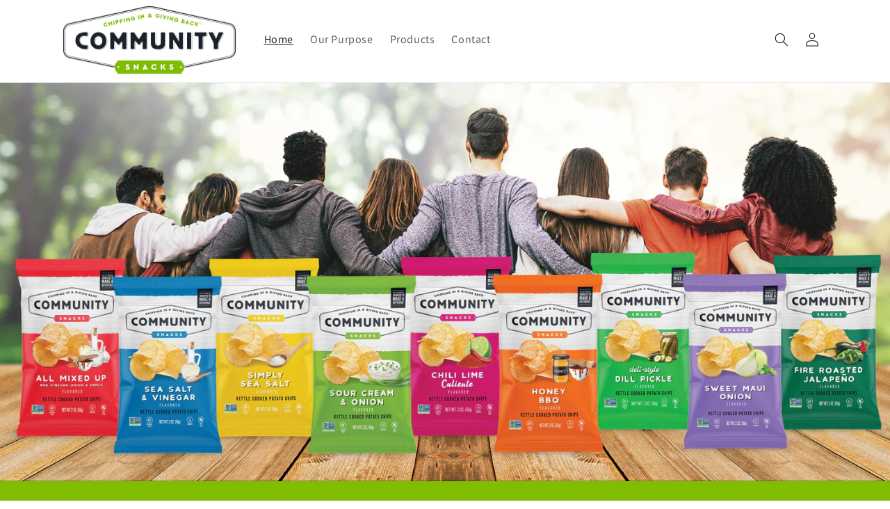

--- FILE ---
content_type: text/html; charset=utf-8
request_url: https://communitysnacks.com/
body_size: 19057
content:
<!doctype html>
<html class="no-js" lang="en">
  <head>
    <meta charset="utf-8">
    <meta http-equiv="X-UA-Compatible" content="IE=edge">
    <meta name="viewport" content="width=device-width,initial-scale=1">
    <meta name="theme-color" content="">
    <link rel="canonical" href="https://communitysnacks.com/">
    <link rel="preconnect" href="https://cdn.shopify.com" crossorigin><link rel="icon" type="image/png" href="//communitysnacks.com/cdn/shop/files/CommunitySnacksLogo-square.png?crop=center&height=32&v=1658244953&width=32"><link rel="preconnect" href="https://fonts.shopifycdn.com" crossorigin><title>
      Community Snacks
</title>

    
      <meta name="description" content="Community Snacks makes crave-worthy chips that give back. Every bag helps feed neighbors and support local communities. Chip in and give back.">
    

    

<meta property="og:site_name" content="Community Snacks">
<meta property="og:url" content="https://communitysnacks.com/">
<meta property="og:title" content="Community Snacks">
<meta property="og:type" content="website">
<meta property="og:description" content="Community Snacks makes crave-worthy chips that give back. Every bag helps feed neighbors and support local communities. Chip in and give back."><meta property="og:image" content="http://communitysnacks.com/cdn/shop/files/community_snacks_logo_1200x628_b4eb5a7c-5cc1-422e-8cc7-69a3f7a40aac.png?v=1768236482">
  <meta property="og:image:secure_url" content="https://communitysnacks.com/cdn/shop/files/community_snacks_logo_1200x628_b4eb5a7c-5cc1-422e-8cc7-69a3f7a40aac.png?v=1768236482">
  <meta property="og:image:width" content="1200">
  <meta property="og:image:height" content="628"><meta name="twitter:card" content="summary_large_image">
<meta name="twitter:title" content="Community Snacks">
<meta name="twitter:description" content="Community Snacks makes crave-worthy chips that give back. Every bag helps feed neighbors and support local communities. Chip in and give back.">


    <script src="//communitysnacks.com/cdn/shop/t/6/assets/global.js?v=24850326154503943211664722310" defer="defer"></script>
    <script>window.performance && window.performance.mark && window.performance.mark('shopify.content_for_header.start');</script><meta id="shopify-digital-wallet" name="shopify-digital-wallet" content="/58997276809/digital_wallets/dialog">
<meta name="shopify-checkout-api-token" content="c95ba35b224670fbf12dbf0f3704392b">
<meta id="in-context-paypal-metadata" data-shop-id="58997276809" data-venmo-supported="true" data-environment="production" data-locale="en_US" data-paypal-v4="true" data-currency="USD">
<script async="async" src="/checkouts/internal/preloads.js?locale=en-US"></script>
<script id="shopify-features" type="application/json">{"accessToken":"c95ba35b224670fbf12dbf0f3704392b","betas":["rich-media-storefront-analytics"],"domain":"communitysnacks.com","predictiveSearch":true,"shopId":58997276809,"locale":"en"}</script>
<script>var Shopify = Shopify || {};
Shopify.shop = "communitysnacks.myshopify.com";
Shopify.locale = "en";
Shopify.currency = {"active":"USD","rate":"1.0"};
Shopify.country = "US";
Shopify.theme = {"name":"Community Snacks 10\/2\/22","id":127513460873,"schema_name":"Dawn","schema_version":"6.0.2","theme_store_id":887,"role":"main"};
Shopify.theme.handle = "null";
Shopify.theme.style = {"id":null,"handle":null};
Shopify.cdnHost = "communitysnacks.com/cdn";
Shopify.routes = Shopify.routes || {};
Shopify.routes.root = "/";</script>
<script type="module">!function(o){(o.Shopify=o.Shopify||{}).modules=!0}(window);</script>
<script>!function(o){function n(){var o=[];function n(){o.push(Array.prototype.slice.apply(arguments))}return n.q=o,n}var t=o.Shopify=o.Shopify||{};t.loadFeatures=n(),t.autoloadFeatures=n()}(window);</script>
<script id="shop-js-analytics" type="application/json">{"pageType":"index"}</script>
<script defer="defer" async type="module" src="//communitysnacks.com/cdn/shopifycloud/shop-js/modules/v2/client.init-shop-cart-sync_BT-GjEfc.en.esm.js"></script>
<script defer="defer" async type="module" src="//communitysnacks.com/cdn/shopifycloud/shop-js/modules/v2/chunk.common_D58fp_Oc.esm.js"></script>
<script defer="defer" async type="module" src="//communitysnacks.com/cdn/shopifycloud/shop-js/modules/v2/chunk.modal_xMitdFEc.esm.js"></script>
<script type="module">
  await import("//communitysnacks.com/cdn/shopifycloud/shop-js/modules/v2/client.init-shop-cart-sync_BT-GjEfc.en.esm.js");
await import("//communitysnacks.com/cdn/shopifycloud/shop-js/modules/v2/chunk.common_D58fp_Oc.esm.js");
await import("//communitysnacks.com/cdn/shopifycloud/shop-js/modules/v2/chunk.modal_xMitdFEc.esm.js");

  window.Shopify.SignInWithShop?.initShopCartSync?.({"fedCMEnabled":true,"windoidEnabled":true});

</script>
<script id="__st">var __st={"a":58997276809,"offset":-18000,"reqid":"7dce3329-6ec0-4d8c-a771-34d340e23778-1769421260","pageurl":"communitysnacks.com\/","u":"01e6bd186530","p":"home"};</script>
<script>window.ShopifyPaypalV4VisibilityTracking = true;</script>
<script id="captcha-bootstrap">!function(){'use strict';const t='contact',e='account',n='new_comment',o=[[t,t],['blogs',n],['comments',n],[t,'customer']],c=[[e,'customer_login'],[e,'guest_login'],[e,'recover_customer_password'],[e,'create_customer']],r=t=>t.map((([t,e])=>`form[action*='/${t}']:not([data-nocaptcha='true']) input[name='form_type'][value='${e}']`)).join(','),a=t=>()=>t?[...document.querySelectorAll(t)].map((t=>t.form)):[];function s(){const t=[...o],e=r(t);return a(e)}const i='password',u='form_key',d=['recaptcha-v3-token','g-recaptcha-response','h-captcha-response',i],f=()=>{try{return window.sessionStorage}catch{return}},m='__shopify_v',_=t=>t.elements[u];function p(t,e,n=!1){try{const o=window.sessionStorage,c=JSON.parse(o.getItem(e)),{data:r}=function(t){const{data:e,action:n}=t;return t[m]||n?{data:e,action:n}:{data:t,action:n}}(c);for(const[e,n]of Object.entries(r))t.elements[e]&&(t.elements[e].value=n);n&&o.removeItem(e)}catch(o){console.error('form repopulation failed',{error:o})}}const l='form_type',E='cptcha';function T(t){t.dataset[E]=!0}const w=window,h=w.document,L='Shopify',v='ce_forms',y='captcha';let A=!1;((t,e)=>{const n=(g='f06e6c50-85a8-45c8-87d0-21a2b65856fe',I='https://cdn.shopify.com/shopifycloud/storefront-forms-hcaptcha/ce_storefront_forms_captcha_hcaptcha.v1.5.2.iife.js',D={infoText:'Protected by hCaptcha',privacyText:'Privacy',termsText:'Terms'},(t,e,n)=>{const o=w[L][v],c=o.bindForm;if(c)return c(t,g,e,D).then(n);var r;o.q.push([[t,g,e,D],n]),r=I,A||(h.body.append(Object.assign(h.createElement('script'),{id:'captcha-provider',async:!0,src:r})),A=!0)});var g,I,D;w[L]=w[L]||{},w[L][v]=w[L][v]||{},w[L][v].q=[],w[L][y]=w[L][y]||{},w[L][y].protect=function(t,e){n(t,void 0,e),T(t)},Object.freeze(w[L][y]),function(t,e,n,w,h,L){const[v,y,A,g]=function(t,e,n){const i=e?o:[],u=t?c:[],d=[...i,...u],f=r(d),m=r(i),_=r(d.filter((([t,e])=>n.includes(e))));return[a(f),a(m),a(_),s()]}(w,h,L),I=t=>{const e=t.target;return e instanceof HTMLFormElement?e:e&&e.form},D=t=>v().includes(t);t.addEventListener('submit',(t=>{const e=I(t);if(!e)return;const n=D(e)&&!e.dataset.hcaptchaBound&&!e.dataset.recaptchaBound,o=_(e),c=g().includes(e)&&(!o||!o.value);(n||c)&&t.preventDefault(),c&&!n&&(function(t){try{if(!f())return;!function(t){const e=f();if(!e)return;const n=_(t);if(!n)return;const o=n.value;o&&e.removeItem(o)}(t);const e=Array.from(Array(32),(()=>Math.random().toString(36)[2])).join('');!function(t,e){_(t)||t.append(Object.assign(document.createElement('input'),{type:'hidden',name:u})),t.elements[u].value=e}(t,e),function(t,e){const n=f();if(!n)return;const o=[...t.querySelectorAll(`input[type='${i}']`)].map((({name:t})=>t)),c=[...d,...o],r={};for(const[a,s]of new FormData(t).entries())c.includes(a)||(r[a]=s);n.setItem(e,JSON.stringify({[m]:1,action:t.action,data:r}))}(t,e)}catch(e){console.error('failed to persist form',e)}}(e),e.submit())}));const S=(t,e)=>{t&&!t.dataset[E]&&(n(t,e.some((e=>e===t))),T(t))};for(const o of['focusin','change'])t.addEventListener(o,(t=>{const e=I(t);D(e)&&S(e,y())}));const B=e.get('form_key'),M=e.get(l),P=B&&M;t.addEventListener('DOMContentLoaded',(()=>{const t=y();if(P)for(const e of t)e.elements[l].value===M&&p(e,B);[...new Set([...A(),...v().filter((t=>'true'===t.dataset.shopifyCaptcha))])].forEach((e=>S(e,t)))}))}(h,new URLSearchParams(w.location.search),n,t,e,['guest_login'])})(!0,!0)}();</script>
<script integrity="sha256-4kQ18oKyAcykRKYeNunJcIwy7WH5gtpwJnB7kiuLZ1E=" data-source-attribution="shopify.loadfeatures" defer="defer" src="//communitysnacks.com/cdn/shopifycloud/storefront/assets/storefront/load_feature-a0a9edcb.js" crossorigin="anonymous"></script>
<script data-source-attribution="shopify.dynamic_checkout.dynamic.init">var Shopify=Shopify||{};Shopify.PaymentButton=Shopify.PaymentButton||{isStorefrontPortableWallets:!0,init:function(){window.Shopify.PaymentButton.init=function(){};var t=document.createElement("script");t.src="https://communitysnacks.com/cdn/shopifycloud/portable-wallets/latest/portable-wallets.en.js",t.type="module",document.head.appendChild(t)}};
</script>
<script data-source-attribution="shopify.dynamic_checkout.buyer_consent">
  function portableWalletsHideBuyerConsent(e){var t=document.getElementById("shopify-buyer-consent"),n=document.getElementById("shopify-subscription-policy-button");t&&n&&(t.classList.add("hidden"),t.setAttribute("aria-hidden","true"),n.removeEventListener("click",e))}function portableWalletsShowBuyerConsent(e){var t=document.getElementById("shopify-buyer-consent"),n=document.getElementById("shopify-subscription-policy-button");t&&n&&(t.classList.remove("hidden"),t.removeAttribute("aria-hidden"),n.addEventListener("click",e))}window.Shopify?.PaymentButton&&(window.Shopify.PaymentButton.hideBuyerConsent=portableWalletsHideBuyerConsent,window.Shopify.PaymentButton.showBuyerConsent=portableWalletsShowBuyerConsent);
</script>
<script data-source-attribution="shopify.dynamic_checkout.cart.bootstrap">document.addEventListener("DOMContentLoaded",(function(){function t(){return document.querySelector("shopify-accelerated-checkout-cart, shopify-accelerated-checkout")}if(t())Shopify.PaymentButton.init();else{new MutationObserver((function(e,n){t()&&(Shopify.PaymentButton.init(),n.disconnect())})).observe(document.body,{childList:!0,subtree:!0})}}));
</script>
<link id="shopify-accelerated-checkout-styles" rel="stylesheet" media="screen" href="https://communitysnacks.com/cdn/shopifycloud/portable-wallets/latest/accelerated-checkout-backwards-compat.css" crossorigin="anonymous">
<style id="shopify-accelerated-checkout-cart">
        #shopify-buyer-consent {
  margin-top: 1em;
  display: inline-block;
  width: 100%;
}

#shopify-buyer-consent.hidden {
  display: none;
}

#shopify-subscription-policy-button {
  background: none;
  border: none;
  padding: 0;
  text-decoration: underline;
  font-size: inherit;
  cursor: pointer;
}

#shopify-subscription-policy-button::before {
  box-shadow: none;
}

      </style>
<script id="sections-script" data-sections="header,footer" defer="defer" src="//communitysnacks.com/cdn/shop/t/6/compiled_assets/scripts.js?v=735"></script>
<script>window.performance && window.performance.mark && window.performance.mark('shopify.content_for_header.end');</script>


    <style data-shopify>
      @font-face {
  font-family: Assistant;
  font-weight: 400;
  font-style: normal;
  font-display: swap;
  src: url("//communitysnacks.com/cdn/fonts/assistant/assistant_n4.9120912a469cad1cc292572851508ca49d12e768.woff2") format("woff2"),
       url("//communitysnacks.com/cdn/fonts/assistant/assistant_n4.6e9875ce64e0fefcd3f4446b7ec9036b3ddd2985.woff") format("woff");
}

      @font-face {
  font-family: Assistant;
  font-weight: 700;
  font-style: normal;
  font-display: swap;
  src: url("//communitysnacks.com/cdn/fonts/assistant/assistant_n7.bf44452348ec8b8efa3aa3068825305886b1c83c.woff2") format("woff2"),
       url("//communitysnacks.com/cdn/fonts/assistant/assistant_n7.0c887fee83f6b3bda822f1150b912c72da0f7b64.woff") format("woff");
}

      
      
      @font-face {
  font-family: Montserrat;
  font-weight: 700;
  font-style: normal;
  font-display: swap;
  src: url("//communitysnacks.com/cdn/fonts/montserrat/montserrat_n7.3c434e22befd5c18a6b4afadb1e3d77c128c7939.woff2") format("woff2"),
       url("//communitysnacks.com/cdn/fonts/montserrat/montserrat_n7.5d9fa6e2cae713c8fb539a9876489d86207fe957.woff") format("woff");
}


      :root {
        --font-body-family: Assistant, sans-serif;
        --font-body-style: normal;
        --font-body-weight: 400;
        --font-body-weight-bold: 700;

        --font-heading-family: Montserrat, sans-serif;
        --font-heading-style: normal;
        --font-heading-weight: 700;

        --font-body-scale: 1.0;
        --font-heading-scale: 1.0;

        --color-base-text: 18, 18, 18;
        --color-shadow: 18, 18, 18;
        --color-base-background-1: 255, 255, 255;
        --color-base-background-2: 243, 243, 243;
        --color-base-solid-button-labels: 255, 255, 255;
        --color-base-outline-button-labels: 128, 188, 0;
        --color-base-accent-1: 18, 18, 18;
        --color-base-accent-2: 128, 188, 0;
        --payment-terms-background-color: #ffffff;

        --gradient-base-background-1: #ffffff;
        --gradient-base-background-2: #f3f3f3;
        --gradient-base-accent-1: #121212;
        --gradient-base-accent-2: #80bc00;

        --media-padding: px;
        --media-border-opacity: 0.05;
        --media-border-width: 1px;
        --media-radius: 0px;
        --media-shadow-opacity: 0.0;
        --media-shadow-horizontal-offset: 0px;
        --media-shadow-vertical-offset: 4px;
        --media-shadow-blur-radius: 5px;
        --media-shadow-visible: 0;

        --page-width: 120rem;
        --page-width-margin: 0rem;

        --card-image-padding: 0.0rem;
        --card-corner-radius: 0.0rem;
        --card-text-alignment: left;
        --card-border-width: 0.0rem;
        --card-border-opacity: 0.1;
        --card-shadow-opacity: 0.0;
        --card-shadow-visible: 0;
        --card-shadow-horizontal-offset: 0.0rem;
        --card-shadow-vertical-offset: 0.4rem;
        --card-shadow-blur-radius: 0.5rem;

        --badge-corner-radius: 4.0rem;

        --popup-border-width: 1px;
        --popup-border-opacity: 0.1;
        --popup-corner-radius: 0px;
        --popup-shadow-opacity: 0.0;
        --popup-shadow-horizontal-offset: 0px;
        --popup-shadow-vertical-offset: 4px;
        --popup-shadow-blur-radius: 5px;

        --drawer-border-width: 1px;
        --drawer-border-opacity: 0.1;
        --drawer-shadow-opacity: 0.0;
        --drawer-shadow-horizontal-offset: 0px;
        --drawer-shadow-vertical-offset: 4px;
        --drawer-shadow-blur-radius: 5px;

        --spacing-sections-desktop: 0px;
        --spacing-sections-mobile: 0px;

        --grid-desktop-vertical-spacing: 8px;
        --grid-desktop-horizontal-spacing: 8px;
        --grid-mobile-vertical-spacing: 4px;
        --grid-mobile-horizontal-spacing: 4px;

        --text-boxes-border-opacity: 0.1;
        --text-boxes-border-width: 0px;
        --text-boxes-radius: 0px;
        --text-boxes-shadow-opacity: 0.0;
        --text-boxes-shadow-visible: 0;
        --text-boxes-shadow-horizontal-offset: 0px;
        --text-boxes-shadow-vertical-offset: 4px;
        --text-boxes-shadow-blur-radius: 5px;

        --buttons-radius: 0px;
        --buttons-radius-outset: 0px;
        --buttons-border-width: 1px;
        --buttons-border-opacity: 1.0;
        --buttons-shadow-opacity: 0.0;
        --buttons-shadow-visible: 0;
        --buttons-shadow-horizontal-offset: 0px;
        --buttons-shadow-vertical-offset: 4px;
        --buttons-shadow-blur-radius: 0px;
        --buttons-border-offset: 0px;

        --inputs-radius: 0px;
        --inputs-border-width: 1px;
        --inputs-border-opacity: 0.55;
        --inputs-shadow-opacity: 0.0;
        --inputs-shadow-horizontal-offset: 0px;
        --inputs-margin-offset: 0px;
        --inputs-shadow-vertical-offset: 4px;
        --inputs-shadow-blur-radius: 5px;
        --inputs-radius-outset: 0px;

        --variant-pills-radius: 40px;
        --variant-pills-border-width: 1px;
        --variant-pills-border-opacity: 0.55;
        --variant-pills-shadow-opacity: 0.0;
        --variant-pills-shadow-horizontal-offset: 0px;
        --variant-pills-shadow-vertical-offset: 4px;
        --variant-pills-shadow-blur-radius: 5px;
      }

      *,
      *::before,
      *::after {
        box-sizing: inherit;
      }

      html {
        box-sizing: border-box;
        font-size: calc(var(--font-body-scale) * 62.5%);
        height: 100%;
      }

      body {
        display: grid;
        grid-template-rows: auto auto 1fr auto;
        grid-template-columns: 100%;
        min-height: 100%;
        margin: 0;
        font-size: 1.5rem;
        letter-spacing: 0.06rem;
        line-height: calc(1 + 0.8 / var(--font-body-scale));
        font-family: var(--font-body-family);
        font-style: var(--font-body-style);
        font-weight: var(--font-body-weight);
      }

      @media screen and (min-width: 750px) {
        body {
          font-size: 1.6rem;
        }
      }
    </style>

    <link href="//communitysnacks.com/cdn/shop/t/6/assets/base.css?v=37802038334931197741664727315" rel="stylesheet" type="text/css" media="all" />
<link rel="preload" as="font" href="//communitysnacks.com/cdn/fonts/assistant/assistant_n4.9120912a469cad1cc292572851508ca49d12e768.woff2" type="font/woff2" crossorigin><link rel="preload" as="font" href="//communitysnacks.com/cdn/fonts/montserrat/montserrat_n7.3c434e22befd5c18a6b4afadb1e3d77c128c7939.woff2" type="font/woff2" crossorigin><link rel="stylesheet" href="//communitysnacks.com/cdn/shop/t/6/assets/component-predictive-search.css?v=165644661289088488651664722310" media="print" onload="this.media='all'"><script>document.documentElement.className = document.documentElement.className.replace('no-js', 'js');
    if (Shopify.designMode) {
      document.documentElement.classList.add('shopify-design-mode');
    }
    </script>
  <!-- BEGIN app block: shopify://apps/accessibility-sgtlab/blocks/app-block/36fcf8e3-0880-44a4-a97c-905cfdb1d931 --><div id="sgt-accessibility-widget" style="display: none;">
</div>


<!-- END app block --><script src="https://cdn.shopify.com/extensions/ed68fd7f-9bdc-425d-8b38-25cd58c77255/accessibility-sgtlab-9/assets/sgt-accessibility-button.min.js" type="text/javascript" defer="defer"></script>
<link href="https://cdn.shopify.com/extensions/ed68fd7f-9bdc-425d-8b38-25cd58c77255/accessibility-sgtlab-9/assets/sgt-accessibility-button.min.css" rel="stylesheet" type="text/css" media="all">
<link href="https://monorail-edge.shopifysvc.com" rel="dns-prefetch">
<script>(function(){if ("sendBeacon" in navigator && "performance" in window) {try {var session_token_from_headers = performance.getEntriesByType('navigation')[0].serverTiming.find(x => x.name == '_s').description;} catch {var session_token_from_headers = undefined;}var session_cookie_matches = document.cookie.match(/_shopify_s=([^;]*)/);var session_token_from_cookie = session_cookie_matches && session_cookie_matches.length === 2 ? session_cookie_matches[1] : "";var session_token = session_token_from_headers || session_token_from_cookie || "";function handle_abandonment_event(e) {var entries = performance.getEntries().filter(function(entry) {return /monorail-edge.shopifysvc.com/.test(entry.name);});if (!window.abandonment_tracked && entries.length === 0) {window.abandonment_tracked = true;var currentMs = Date.now();var navigation_start = performance.timing.navigationStart;var payload = {shop_id: 58997276809,url: window.location.href,navigation_start,duration: currentMs - navigation_start,session_token,page_type: "index"};window.navigator.sendBeacon("https://monorail-edge.shopifysvc.com/v1/produce", JSON.stringify({schema_id: "online_store_buyer_site_abandonment/1.1",payload: payload,metadata: {event_created_at_ms: currentMs,event_sent_at_ms: currentMs}}));}}window.addEventListener('pagehide', handle_abandonment_event);}}());</script>
<script id="web-pixels-manager-setup">(function e(e,d,r,n,o){if(void 0===o&&(o={}),!Boolean(null===(a=null===(i=window.Shopify)||void 0===i?void 0:i.analytics)||void 0===a?void 0:a.replayQueue)){var i,a;window.Shopify=window.Shopify||{};var t=window.Shopify;t.analytics=t.analytics||{};var s=t.analytics;s.replayQueue=[],s.publish=function(e,d,r){return s.replayQueue.push([e,d,r]),!0};try{self.performance.mark("wpm:start")}catch(e){}var l=function(){var e={modern:/Edge?\/(1{2}[4-9]|1[2-9]\d|[2-9]\d{2}|\d{4,})\.\d+(\.\d+|)|Firefox\/(1{2}[4-9]|1[2-9]\d|[2-9]\d{2}|\d{4,})\.\d+(\.\d+|)|Chrom(ium|e)\/(9{2}|\d{3,})\.\d+(\.\d+|)|(Maci|X1{2}).+ Version\/(15\.\d+|(1[6-9]|[2-9]\d|\d{3,})\.\d+)([,.]\d+|)( \(\w+\)|)( Mobile\/\w+|) Safari\/|Chrome.+OPR\/(9{2}|\d{3,})\.\d+\.\d+|(CPU[ +]OS|iPhone[ +]OS|CPU[ +]iPhone|CPU IPhone OS|CPU iPad OS)[ +]+(15[._]\d+|(1[6-9]|[2-9]\d|\d{3,})[._]\d+)([._]\d+|)|Android:?[ /-](13[3-9]|1[4-9]\d|[2-9]\d{2}|\d{4,})(\.\d+|)(\.\d+|)|Android.+Firefox\/(13[5-9]|1[4-9]\d|[2-9]\d{2}|\d{4,})\.\d+(\.\d+|)|Android.+Chrom(ium|e)\/(13[3-9]|1[4-9]\d|[2-9]\d{2}|\d{4,})\.\d+(\.\d+|)|SamsungBrowser\/([2-9]\d|\d{3,})\.\d+/,legacy:/Edge?\/(1[6-9]|[2-9]\d|\d{3,})\.\d+(\.\d+|)|Firefox\/(5[4-9]|[6-9]\d|\d{3,})\.\d+(\.\d+|)|Chrom(ium|e)\/(5[1-9]|[6-9]\d|\d{3,})\.\d+(\.\d+|)([\d.]+$|.*Safari\/(?![\d.]+ Edge\/[\d.]+$))|(Maci|X1{2}).+ Version\/(10\.\d+|(1[1-9]|[2-9]\d|\d{3,})\.\d+)([,.]\d+|)( \(\w+\)|)( Mobile\/\w+|) Safari\/|Chrome.+OPR\/(3[89]|[4-9]\d|\d{3,})\.\d+\.\d+|(CPU[ +]OS|iPhone[ +]OS|CPU[ +]iPhone|CPU IPhone OS|CPU iPad OS)[ +]+(10[._]\d+|(1[1-9]|[2-9]\d|\d{3,})[._]\d+)([._]\d+|)|Android:?[ /-](13[3-9]|1[4-9]\d|[2-9]\d{2}|\d{4,})(\.\d+|)(\.\d+|)|Mobile Safari.+OPR\/([89]\d|\d{3,})\.\d+\.\d+|Android.+Firefox\/(13[5-9]|1[4-9]\d|[2-9]\d{2}|\d{4,})\.\d+(\.\d+|)|Android.+Chrom(ium|e)\/(13[3-9]|1[4-9]\d|[2-9]\d{2}|\d{4,})\.\d+(\.\d+|)|Android.+(UC? ?Browser|UCWEB|U3)[ /]?(15\.([5-9]|\d{2,})|(1[6-9]|[2-9]\d|\d{3,})\.\d+)\.\d+|SamsungBrowser\/(5\.\d+|([6-9]|\d{2,})\.\d+)|Android.+MQ{2}Browser\/(14(\.(9|\d{2,})|)|(1[5-9]|[2-9]\d|\d{3,})(\.\d+|))(\.\d+|)|K[Aa][Ii]OS\/(3\.\d+|([4-9]|\d{2,})\.\d+)(\.\d+|)/},d=e.modern,r=e.legacy,n=navigator.userAgent;return n.match(d)?"modern":n.match(r)?"legacy":"unknown"}(),u="modern"===l?"modern":"legacy",c=(null!=n?n:{modern:"",legacy:""})[u],f=function(e){return[e.baseUrl,"/wpm","/b",e.hashVersion,"modern"===e.buildTarget?"m":"l",".js"].join("")}({baseUrl:d,hashVersion:r,buildTarget:u}),m=function(e){var d=e.version,r=e.bundleTarget,n=e.surface,o=e.pageUrl,i=e.monorailEndpoint;return{emit:function(e){var a=e.status,t=e.errorMsg,s=(new Date).getTime(),l=JSON.stringify({metadata:{event_sent_at_ms:s},events:[{schema_id:"web_pixels_manager_load/3.1",payload:{version:d,bundle_target:r,page_url:o,status:a,surface:n,error_msg:t},metadata:{event_created_at_ms:s}}]});if(!i)return console&&console.warn&&console.warn("[Web Pixels Manager] No Monorail endpoint provided, skipping logging."),!1;try{return self.navigator.sendBeacon.bind(self.navigator)(i,l)}catch(e){}var u=new XMLHttpRequest;try{return u.open("POST",i,!0),u.setRequestHeader("Content-Type","text/plain"),u.send(l),!0}catch(e){return console&&console.warn&&console.warn("[Web Pixels Manager] Got an unhandled error while logging to Monorail."),!1}}}}({version:r,bundleTarget:l,surface:e.surface,pageUrl:self.location.href,monorailEndpoint:e.monorailEndpoint});try{o.browserTarget=l,function(e){var d=e.src,r=e.async,n=void 0===r||r,o=e.onload,i=e.onerror,a=e.sri,t=e.scriptDataAttributes,s=void 0===t?{}:t,l=document.createElement("script"),u=document.querySelector("head"),c=document.querySelector("body");if(l.async=n,l.src=d,a&&(l.integrity=a,l.crossOrigin="anonymous"),s)for(var f in s)if(Object.prototype.hasOwnProperty.call(s,f))try{l.dataset[f]=s[f]}catch(e){}if(o&&l.addEventListener("load",o),i&&l.addEventListener("error",i),u)u.appendChild(l);else{if(!c)throw new Error("Did not find a head or body element to append the script");c.appendChild(l)}}({src:f,async:!0,onload:function(){if(!function(){var e,d;return Boolean(null===(d=null===(e=window.Shopify)||void 0===e?void 0:e.analytics)||void 0===d?void 0:d.initialized)}()){var d=window.webPixelsManager.init(e)||void 0;if(d){var r=window.Shopify.analytics;r.replayQueue.forEach((function(e){var r=e[0],n=e[1],o=e[2];d.publishCustomEvent(r,n,o)})),r.replayQueue=[],r.publish=d.publishCustomEvent,r.visitor=d.visitor,r.initialized=!0}}},onerror:function(){return m.emit({status:"failed",errorMsg:"".concat(f," has failed to load")})},sri:function(e){var d=/^sha384-[A-Za-z0-9+/=]+$/;return"string"==typeof e&&d.test(e)}(c)?c:"",scriptDataAttributes:o}),m.emit({status:"loading"})}catch(e){m.emit({status:"failed",errorMsg:(null==e?void 0:e.message)||"Unknown error"})}}})({shopId: 58997276809,storefrontBaseUrl: "https://communitysnacks.com",extensionsBaseUrl: "https://extensions.shopifycdn.com/cdn/shopifycloud/web-pixels-manager",monorailEndpoint: "https://monorail-edge.shopifysvc.com/unstable/produce_batch",surface: "storefront-renderer",enabledBetaFlags: ["2dca8a86"],webPixelsConfigList: [{"id":"shopify-app-pixel","configuration":"{}","eventPayloadVersion":"v1","runtimeContext":"STRICT","scriptVersion":"0450","apiClientId":"shopify-pixel","type":"APP","privacyPurposes":["ANALYTICS","MARKETING"]},{"id":"shopify-custom-pixel","eventPayloadVersion":"v1","runtimeContext":"LAX","scriptVersion":"0450","apiClientId":"shopify-pixel","type":"CUSTOM","privacyPurposes":["ANALYTICS","MARKETING"]}],isMerchantRequest: false,initData: {"shop":{"name":"Community Snacks","paymentSettings":{"currencyCode":"USD"},"myshopifyDomain":"communitysnacks.myshopify.com","countryCode":"US","storefrontUrl":"https:\/\/communitysnacks.com"},"customer":null,"cart":null,"checkout":null,"productVariants":[],"purchasingCompany":null},},"https://communitysnacks.com/cdn","fcfee988w5aeb613cpc8e4bc33m6693e112",{"modern":"","legacy":""},{"shopId":"58997276809","storefrontBaseUrl":"https:\/\/communitysnacks.com","extensionBaseUrl":"https:\/\/extensions.shopifycdn.com\/cdn\/shopifycloud\/web-pixels-manager","surface":"storefront-renderer","enabledBetaFlags":"[\"2dca8a86\"]","isMerchantRequest":"false","hashVersion":"fcfee988w5aeb613cpc8e4bc33m6693e112","publish":"custom","events":"[[\"page_viewed\",{}]]"});</script><script>
  window.ShopifyAnalytics = window.ShopifyAnalytics || {};
  window.ShopifyAnalytics.meta = window.ShopifyAnalytics.meta || {};
  window.ShopifyAnalytics.meta.currency = 'USD';
  var meta = {"page":{"pageType":"home","requestId":"7dce3329-6ec0-4d8c-a771-34d340e23778-1769421260"}};
  for (var attr in meta) {
    window.ShopifyAnalytics.meta[attr] = meta[attr];
  }
</script>
<script class="analytics">
  (function () {
    var customDocumentWrite = function(content) {
      var jquery = null;

      if (window.jQuery) {
        jquery = window.jQuery;
      } else if (window.Checkout && window.Checkout.$) {
        jquery = window.Checkout.$;
      }

      if (jquery) {
        jquery('body').append(content);
      }
    };

    var hasLoggedConversion = function(token) {
      if (token) {
        return document.cookie.indexOf('loggedConversion=' + token) !== -1;
      }
      return false;
    }

    var setCookieIfConversion = function(token) {
      if (token) {
        var twoMonthsFromNow = new Date(Date.now());
        twoMonthsFromNow.setMonth(twoMonthsFromNow.getMonth() + 2);

        document.cookie = 'loggedConversion=' + token + '; expires=' + twoMonthsFromNow;
      }
    }

    var trekkie = window.ShopifyAnalytics.lib = window.trekkie = window.trekkie || [];
    if (trekkie.integrations) {
      return;
    }
    trekkie.methods = [
      'identify',
      'page',
      'ready',
      'track',
      'trackForm',
      'trackLink'
    ];
    trekkie.factory = function(method) {
      return function() {
        var args = Array.prototype.slice.call(arguments);
        args.unshift(method);
        trekkie.push(args);
        return trekkie;
      };
    };
    for (var i = 0; i < trekkie.methods.length; i++) {
      var key = trekkie.methods[i];
      trekkie[key] = trekkie.factory(key);
    }
    trekkie.load = function(config) {
      trekkie.config = config || {};
      trekkie.config.initialDocumentCookie = document.cookie;
      var first = document.getElementsByTagName('script')[0];
      var script = document.createElement('script');
      script.type = 'text/javascript';
      script.onerror = function(e) {
        var scriptFallback = document.createElement('script');
        scriptFallback.type = 'text/javascript';
        scriptFallback.onerror = function(error) {
                var Monorail = {
      produce: function produce(monorailDomain, schemaId, payload) {
        var currentMs = new Date().getTime();
        var event = {
          schema_id: schemaId,
          payload: payload,
          metadata: {
            event_created_at_ms: currentMs,
            event_sent_at_ms: currentMs
          }
        };
        return Monorail.sendRequest("https://" + monorailDomain + "/v1/produce", JSON.stringify(event));
      },
      sendRequest: function sendRequest(endpointUrl, payload) {
        // Try the sendBeacon API
        if (window && window.navigator && typeof window.navigator.sendBeacon === 'function' && typeof window.Blob === 'function' && !Monorail.isIos12()) {
          var blobData = new window.Blob([payload], {
            type: 'text/plain'
          });

          if (window.navigator.sendBeacon(endpointUrl, blobData)) {
            return true;
          } // sendBeacon was not successful

        } // XHR beacon

        var xhr = new XMLHttpRequest();

        try {
          xhr.open('POST', endpointUrl);
          xhr.setRequestHeader('Content-Type', 'text/plain');
          xhr.send(payload);
        } catch (e) {
          console.log(e);
        }

        return false;
      },
      isIos12: function isIos12() {
        return window.navigator.userAgent.lastIndexOf('iPhone; CPU iPhone OS 12_') !== -1 || window.navigator.userAgent.lastIndexOf('iPad; CPU OS 12_') !== -1;
      }
    };
    Monorail.produce('monorail-edge.shopifysvc.com',
      'trekkie_storefront_load_errors/1.1',
      {shop_id: 58997276809,
      theme_id: 127513460873,
      app_name: "storefront",
      context_url: window.location.href,
      source_url: "//communitysnacks.com/cdn/s/trekkie.storefront.8d95595f799fbf7e1d32231b9a28fd43b70c67d3.min.js"});

        };
        scriptFallback.async = true;
        scriptFallback.src = '//communitysnacks.com/cdn/s/trekkie.storefront.8d95595f799fbf7e1d32231b9a28fd43b70c67d3.min.js';
        first.parentNode.insertBefore(scriptFallback, first);
      };
      script.async = true;
      script.src = '//communitysnacks.com/cdn/s/trekkie.storefront.8d95595f799fbf7e1d32231b9a28fd43b70c67d3.min.js';
      first.parentNode.insertBefore(script, first);
    };
    trekkie.load(
      {"Trekkie":{"appName":"storefront","development":false,"defaultAttributes":{"shopId":58997276809,"isMerchantRequest":null,"themeId":127513460873,"themeCityHash":"7974502997251184477","contentLanguage":"en","currency":"USD","eventMetadataId":"7e38b3fb-af50-493d-88f1-cdc938e75d1c"},"isServerSideCookieWritingEnabled":true,"monorailRegion":"shop_domain","enabledBetaFlags":["65f19447"]},"Session Attribution":{},"S2S":{"facebookCapiEnabled":false,"source":"trekkie-storefront-renderer","apiClientId":580111}}
    );

    var loaded = false;
    trekkie.ready(function() {
      if (loaded) return;
      loaded = true;

      window.ShopifyAnalytics.lib = window.trekkie;

      var originalDocumentWrite = document.write;
      document.write = customDocumentWrite;
      try { window.ShopifyAnalytics.merchantGoogleAnalytics.call(this); } catch(error) {};
      document.write = originalDocumentWrite;

      window.ShopifyAnalytics.lib.page(null,{"pageType":"home","requestId":"7dce3329-6ec0-4d8c-a771-34d340e23778-1769421260","shopifyEmitted":true});

      var match = window.location.pathname.match(/checkouts\/(.+)\/(thank_you|post_purchase)/)
      var token = match? match[1]: undefined;
      if (!hasLoggedConversion(token)) {
        setCookieIfConversion(token);
        
      }
    });


        var eventsListenerScript = document.createElement('script');
        eventsListenerScript.async = true;
        eventsListenerScript.src = "//communitysnacks.com/cdn/shopifycloud/storefront/assets/shop_events_listener-3da45d37.js";
        document.getElementsByTagName('head')[0].appendChild(eventsListenerScript);

})();</script>
<script
  defer
  src="https://communitysnacks.com/cdn/shopifycloud/perf-kit/shopify-perf-kit-3.0.4.min.js"
  data-application="storefront-renderer"
  data-shop-id="58997276809"
  data-render-region="gcp-us-east1"
  data-page-type="index"
  data-theme-instance-id="127513460873"
  data-theme-name="Dawn"
  data-theme-version="6.0.2"
  data-monorail-region="shop_domain"
  data-resource-timing-sampling-rate="10"
  data-shs="true"
  data-shs-beacon="true"
  data-shs-export-with-fetch="true"
  data-shs-logs-sample-rate="1"
  data-shs-beacon-endpoint="https://communitysnacks.com/api/collect"
></script>
</head>

  <body class="gradient">
    <a class="skip-to-content-link button visually-hidden" href="#MainContent">
      Skip to content
    </a><div id="shopify-section-announcement-bar" class="shopify-section">
</div>
    <div id="shopify-section-header" class="shopify-section section-header"> <style data-shopify>.link.list-menu__item {
       font-size: 16px;
     }</style><link rel="stylesheet" href="//communitysnacks.com/cdn/shop/t/6/assets/component-list-menu.css?v=151968516119678728991664722310" media="print" onload="this.media='all'">
<link rel="stylesheet" href="//communitysnacks.com/cdn/shop/t/6/assets/component-search.css?v=96455689198851321781664722310" media="print" onload="this.media='all'">
<link rel="stylesheet" href="//communitysnacks.com/cdn/shop/t/6/assets/component-menu-drawer.css?v=182311192829367774911664722310" media="print" onload="this.media='all'">
<link rel="stylesheet" href="//communitysnacks.com/cdn/shop/t/6/assets/component-cart-notification.css?v=119852831333870967341664722310" media="print" onload="this.media='all'">
<link rel="stylesheet" href="//communitysnacks.com/cdn/shop/t/6/assets/component-cart-items.css?v=23917223812499722491664722310" media="print" onload="this.media='all'"><link rel="stylesheet" href="//communitysnacks.com/cdn/shop/t/6/assets/component-price.css?v=112673864592427438181664722310" media="print" onload="this.media='all'">
  <link rel="stylesheet" href="//communitysnacks.com/cdn/shop/t/6/assets/component-loading-overlay.css?v=167310470843593579841664722310" media="print" onload="this.media='all'"><noscript><link href="//communitysnacks.com/cdn/shop/t/6/assets/component-list-menu.css?v=151968516119678728991664722310" rel="stylesheet" type="text/css" media="all" /></noscript>
<noscript><link href="//communitysnacks.com/cdn/shop/t/6/assets/component-search.css?v=96455689198851321781664722310" rel="stylesheet" type="text/css" media="all" /></noscript>
<noscript><link href="//communitysnacks.com/cdn/shop/t/6/assets/component-menu-drawer.css?v=182311192829367774911664722310" rel="stylesheet" type="text/css" media="all" /></noscript>
<noscript><link href="//communitysnacks.com/cdn/shop/t/6/assets/component-cart-notification.css?v=119852831333870967341664722310" rel="stylesheet" type="text/css" media="all" /></noscript>
<noscript><link href="//communitysnacks.com/cdn/shop/t/6/assets/component-cart-items.css?v=23917223812499722491664722310" rel="stylesheet" type="text/css" media="all" /></noscript>

<style>
  header-drawer {
    justify-self: start;
    margin-left: -1.2rem;
  }

  .header__heading-logo {
    max-width: 250px;
  }

  @media screen and (min-width: 990px) {
    header-drawer {
      display: none;
    }
  }

  .menu-drawer-container {
    display: flex;
  }

  .list-menu {
    list-style: none;
    padding: 0;
    margin: 0;
  }

  .list-menu--inline {
    display: inline-flex;
    flex-wrap: wrap;
  }

  summary.list-menu__item {
    padding-right: 2.7rem;
  }

  .list-menu__item {
    display: flex;
    align-items: center;
    line-height: calc(1 + 0.3 / var(--font-body-scale));
  }

  .list-menu__item--link {
    text-decoration: none;
    padding-bottom: 1rem;
    padding-top: 1rem;
    line-height: calc(1 + 0.8 / var(--font-body-scale));
  }

  @media screen and (min-width: 750px) {
    .list-menu__item--link {
      padding-bottom: 0.5rem;
      padding-top: 0.5rem;
    }
  }
</style><style data-shopify>.header {
    padding-top: 0px;
    padding-bottom: 2px;
  }

  .section-header {
    margin-bottom: 0px;
  }

  @media screen and (min-width: 750px) {
    .section-header {
      margin-bottom: 0px;
    }
  }

  @media screen and (min-width: 990px) {
    .header {
      padding-top: 0px;
      padding-bottom: 4px;
    }
  }</style><script src="//communitysnacks.com/cdn/shop/t/6/assets/details-disclosure.js?v=153497636716254413831664722310" defer="defer"></script>
<script src="//communitysnacks.com/cdn/shop/t/6/assets/details-modal.js?v=4511761896672669691664722310" defer="defer"></script>
<script src="//communitysnacks.com/cdn/shop/t/6/assets/cart-notification.js?v=31179948596492670111664722310" defer="defer"></script><svg xmlns="http://www.w3.org/2000/svg" class="hidden">
  <symbol id="icon-search" viewbox="0 0 18 19" fill="none">
    <path fill-rule="evenodd" clip-rule="evenodd" d="M11.03 11.68A5.784 5.784 0 112.85 3.5a5.784 5.784 0 018.18 8.18zm.26 1.12a6.78 6.78 0 11.72-.7l5.4 5.4a.5.5 0 11-.71.7l-5.41-5.4z" fill="currentColor"/>
  </symbol>

  <symbol id="icon-close" class="icon icon-close" fill="none" viewBox="0 0 18 17">
    <path d="M.865 15.978a.5.5 0 00.707.707l7.433-7.431 7.579 7.282a.501.501 0 00.846-.37.5.5 0 00-.153-.351L9.712 8.546l7.417-7.416a.5.5 0 10-.707-.708L8.991 7.853 1.413.573a.5.5 0 10-.693.72l7.563 7.268-7.418 7.417z" fill="currentColor">
  </symbol>
</svg>
<sticky-header class="header-wrapper color-background-1 gradient header-wrapper--border-bottom">
  <header class="header header--middle-left page-width header--has-menu"><header-drawer data-breakpoint="tablet">
        <details id="Details-menu-drawer-container" class="menu-drawer-container">
          <summary class="header__icon header__icon--menu header__icon--summary link focus-inset" aria-label="Menu">
            <span>
              <svg xmlns="http://www.w3.org/2000/svg" aria-hidden="true" focusable="false" role="presentation" class="icon icon-hamburger" fill="none" viewBox="0 0 18 16">
  <path d="M1 .5a.5.5 0 100 1h15.71a.5.5 0 000-1H1zM.5 8a.5.5 0 01.5-.5h15.71a.5.5 0 010 1H1A.5.5 0 01.5 8zm0 7a.5.5 0 01.5-.5h15.71a.5.5 0 010 1H1a.5.5 0 01-.5-.5z" fill="currentColor">
</svg>

              <svg xmlns="http://www.w3.org/2000/svg" aria-hidden="true" focusable="false" role="presentation" class="icon icon-close" fill="none" viewBox="0 0 18 17">
  <path d="M.865 15.978a.5.5 0 00.707.707l7.433-7.431 7.579 7.282a.501.501 0 00.846-.37.5.5 0 00-.153-.351L9.712 8.546l7.417-7.416a.5.5 0 10-.707-.708L8.991 7.853 1.413.573a.5.5 0 10-.693.72l7.563 7.268-7.418 7.417z" fill="currentColor">
</svg>

            </span>
          </summary>
          <div id="menu-drawer" class="gradient menu-drawer motion-reduce" tabindex="-1">
            <div class="menu-drawer__inner-container">
              <div class="menu-drawer__navigation-container">
                <nav class="menu-drawer__navigation">
                  <ul class="menu-drawer__menu has-submenu list-menu" role="list"><li><a href="/" class="menu-drawer__menu-item list-menu__item link link--text focus-inset menu-drawer__menu-item--active" aria-current="page">
                            Home
                          </a></li><li><a href="/pages/our-story" class="menu-drawer__menu-item list-menu__item link link--text focus-inset">
                            Our Purpose
                          </a></li><li><a href="/collections/all" class="menu-drawer__menu-item list-menu__item link link--text focus-inset">
                            Products
                          </a></li><li><a href="/pages/contact" class="menu-drawer__menu-item list-menu__item link link--text focus-inset">
                            Contact
                          </a></li></ul>
                </nav>
                <div class="menu-drawer__utility-links"><a href="https://shopify.com/58997276809/account?locale=en&region_country=US" class="menu-drawer__account link focus-inset h5">
                      <svg xmlns="http://www.w3.org/2000/svg" aria-hidden="true" focusable="false" role="presentation" class="icon icon-account" fill="none" viewBox="0 0 18 19">
  <path fill-rule="evenodd" clip-rule="evenodd" d="M6 4.5a3 3 0 116 0 3 3 0 01-6 0zm3-4a4 4 0 100 8 4 4 0 000-8zm5.58 12.15c1.12.82 1.83 2.24 1.91 4.85H1.51c.08-2.6.79-4.03 1.9-4.85C4.66 11.75 6.5 11.5 9 11.5s4.35.26 5.58 1.15zM9 10.5c-2.5 0-4.65.24-6.17 1.35C1.27 12.98.5 14.93.5 18v.5h17V18c0-3.07-.77-5.02-2.33-6.15-1.52-1.1-3.67-1.35-6.17-1.35z" fill="currentColor">
</svg>

Log in</a><ul class="list list-social list-unstyled" role="list"><li class="list-social__item">
                        <a href="https://facebook.com/communitysnacks" class="list-social__link link"><svg aria-hidden="true" focusable="false" role="presentation" class="icon icon-facebook" viewBox="0 0 18 18">
  <path fill="currentColor" d="M16.42.61c.27 0 .5.1.69.28.19.2.28.42.28.7v15.44c0 .27-.1.5-.28.69a.94.94 0 01-.7.28h-4.39v-6.7h2.25l.31-2.65h-2.56v-1.7c0-.4.1-.72.28-.93.18-.2.5-.32 1-.32h1.37V3.35c-.6-.06-1.27-.1-2.01-.1-1.01 0-1.83.3-2.45.9-.62.6-.93 1.44-.93 2.53v1.97H7.04v2.65h2.24V18H.98c-.28 0-.5-.1-.7-.28a.94.94 0 01-.28-.7V1.59c0-.27.1-.5.28-.69a.94.94 0 01.7-.28h15.44z">
</svg>
<span class="visually-hidden">Facebook</span>
                        </a>
                      </li><li class="list-social__item">
                        <a href="https://www.instagram.com/communitychips/" class="list-social__link link"><svg aria-hidden="true" focusable="false" role="presentation" class="icon icon-instagram" viewBox="0 0 18 18">
  <path fill="currentColor" d="M8.77 1.58c2.34 0 2.62.01 3.54.05.86.04 1.32.18 1.63.3.41.17.7.35 1.01.66.3.3.5.6.65 1 .12.32.27.78.3 1.64.05.92.06 1.2.06 3.54s-.01 2.62-.05 3.54a4.79 4.79 0 01-.3 1.63c-.17.41-.35.7-.66 1.01-.3.3-.6.5-1.01.66-.31.12-.77.26-1.63.3-.92.04-1.2.05-3.54.05s-2.62 0-3.55-.05a4.79 4.79 0 01-1.62-.3c-.42-.16-.7-.35-1.01-.66-.31-.3-.5-.6-.66-1a4.87 4.87 0 01-.3-1.64c-.04-.92-.05-1.2-.05-3.54s0-2.62.05-3.54c.04-.86.18-1.32.3-1.63.16-.41.35-.7.66-1.01.3-.3.6-.5 1-.65.32-.12.78-.27 1.63-.3.93-.05 1.2-.06 3.55-.06zm0-1.58C6.39 0 6.09.01 5.15.05c-.93.04-1.57.2-2.13.4-.57.23-1.06.54-1.55 1.02C1 1.96.7 2.45.46 3.02c-.22.56-.37 1.2-.4 2.13C0 6.1 0 6.4 0 8.77s.01 2.68.05 3.61c.04.94.2 1.57.4 2.13.23.58.54 1.07 1.02 1.56.49.48.98.78 1.55 1.01.56.22 1.2.37 2.13.4.94.05 1.24.06 3.62.06 2.39 0 2.68-.01 3.62-.05.93-.04 1.57-.2 2.13-.41a4.27 4.27 0 001.55-1.01c.49-.49.79-.98 1.01-1.56.22-.55.37-1.19.41-2.13.04-.93.05-1.23.05-3.61 0-2.39 0-2.68-.05-3.62a6.47 6.47 0 00-.4-2.13 4.27 4.27 0 00-1.02-1.55A4.35 4.35 0 0014.52.46a6.43 6.43 0 00-2.13-.41A69 69 0 008.77 0z"/>
  <path fill="currentColor" d="M8.8 4a4.5 4.5 0 100 9 4.5 4.5 0 000-9zm0 7.43a2.92 2.92 0 110-5.85 2.92 2.92 0 010 5.85zM13.43 5a1.05 1.05 0 100-2.1 1.05 1.05 0 000 2.1z">
</svg>
<span class="visually-hidden">Instagram</span>
                        </a>
                      </li></ul>
                </div>
              </div>
            </div>
          </div>
        </details>
      </header-drawer><h1 class="header__heading"><a href="/" class="header__heading-link link link--text focus-inset"><img src="//communitysnacks.com/cdn/shop/files/CommunitySnacks-LOGO-GreenTagBothNEW.png?v=1692389053" alt="Community Snacks" srcset="//communitysnacks.com/cdn/shop/files/CommunitySnacks-LOGO-GreenTagBothNEW.png?v=1692389053&amp;width=50 50w, //communitysnacks.com/cdn/shop/files/CommunitySnacks-LOGO-GreenTagBothNEW.png?v=1692389053&amp;width=100 100w, //communitysnacks.com/cdn/shop/files/CommunitySnacks-LOGO-GreenTagBothNEW.png?v=1692389053&amp;width=150 150w, //communitysnacks.com/cdn/shop/files/CommunitySnacks-LOGO-GreenTagBothNEW.png?v=1692389053&amp;width=200 200w, //communitysnacks.com/cdn/shop/files/CommunitySnacks-LOGO-GreenTagBothNEW.png?v=1692389053&amp;width=250 250w, //communitysnacks.com/cdn/shop/files/CommunitySnacks-LOGO-GreenTagBothNEW.png?v=1692389053&amp;width=300 300w, //communitysnacks.com/cdn/shop/files/CommunitySnacks-LOGO-GreenTagBothNEW.png?v=1692389053&amp;width=400 400w, //communitysnacks.com/cdn/shop/files/CommunitySnacks-LOGO-GreenTagBothNEW.png?v=1692389053&amp;width=500 500w" width="250" height="98.99086977414704" class="header__heading-logo">
</a></h1><nav class="header__inline-menu">
          <ul class="list-menu list-menu--inline" role="list"><li><a href="/" class="header__menu-item header__menu-item list-menu__item link link--text focus-inset" aria-current="page">
                    <span class="header__active-menu-item">Home</span>
                  </a></li><li><a href="/pages/our-story" class="header__menu-item header__menu-item list-menu__item link link--text focus-inset">
                    <span>Our Purpose</span>
                  </a></li><li><a href="/collections/all" class="header__menu-item header__menu-item list-menu__item link link--text focus-inset">
                    <span>Products</span>
                  </a></li><li><a href="/pages/contact" class="header__menu-item header__menu-item list-menu__item link link--text focus-inset">
                    <span>Contact</span>
                  </a></li></ul>
        </nav><div class="header__icons">
      <details-modal class="header__search">
        <details>
          <summary class="header__icon header__icon--search header__icon--summary link focus-inset modal__toggle" aria-haspopup="dialog" aria-label="Search">
            <span>
              <svg class="modal__toggle-open icon icon-search" aria-hidden="true" focusable="false" role="presentation">
                <use href="#icon-search">
              </svg>
              <svg class="modal__toggle-close icon icon-close" aria-hidden="true" focusable="false" role="presentation">
                <use href="#icon-close">
              </svg>
            </span>
          </summary>
          <div class="search-modal modal__content gradient" role="dialog" aria-modal="true" aria-label="Search">
            <div class="modal-overlay"></div>
            <div class="search-modal__content search-modal__content-bottom" tabindex="-1"><predictive-search class="search-modal__form" data-loading-text="Loading..."><form action="/search" method="get" role="search" class="search search-modal__form">
                  <div class="field">
                    <input class="search__input field__input"
                      id="Search-In-Modal"
                      type="search"
                      name="q"
                      value=""
                      placeholder="Search"role="combobox"
                        aria-expanded="false"
                        aria-owns="predictive-search-results-list"
                        aria-controls="predictive-search-results-list"
                        aria-haspopup="listbox"
                        aria-autocomplete="list"
                        autocorrect="off"
                        autocomplete="off"
                        autocapitalize="off"
                        spellcheck="false">
                    <label class="field__label" for="Search-In-Modal">Search</label>
                    <input type="hidden" name="options[prefix]" value="last">
                    <button class="search__button field__button" aria-label="Search">
                      <svg class="icon icon-search" aria-hidden="true" focusable="false" role="presentation">
                        <use href="#icon-search">
                      </svg>
                    </button>
                  </div><div class="predictive-search predictive-search--header" tabindex="-1" data-predictive-search>
                      <div class="predictive-search__loading-state">
                        <svg aria-hidden="true" focusable="false" role="presentation" class="spinner" viewBox="0 0 66 66" xmlns="http://www.w3.org/2000/svg">
                          <circle class="path" fill="none" stroke-width="6" cx="33" cy="33" r="30"></circle>
                        </svg>
                      </div>
                    </div>

                    <span class="predictive-search-status visually-hidden" role="status" aria-hidden="true"></span></form></predictive-search><button type="button" class="search-modal__close-button modal__close-button link link--text focus-inset" aria-label="Close">
                <svg class="icon icon-close" aria-hidden="true" focusable="false" role="presentation">
                  <use href="#icon-close">
                </svg>
              </button>
            </div>
          </div>
        </details>
      </details-modal><a href="https://shopify.com/58997276809/account?locale=en&region_country=US" class="header__icon header__icon--account link focus-inset small-hide">
          <svg xmlns="http://www.w3.org/2000/svg" aria-hidden="true" focusable="false" role="presentation" class="icon icon-account" fill="none" viewBox="0 0 18 19">
  <path fill-rule="evenodd" clip-rule="evenodd" d="M6 4.5a3 3 0 116 0 3 3 0 01-6 0zm3-4a4 4 0 100 8 4 4 0 000-8zm5.58 12.15c1.12.82 1.83 2.24 1.91 4.85H1.51c.08-2.6.79-4.03 1.9-4.85C4.66 11.75 6.5 11.5 9 11.5s4.35.26 5.58 1.15zM9 10.5c-2.5 0-4.65.24-6.17 1.35C1.27 12.98.5 14.93.5 18v.5h17V18c0-3.07-.77-5.02-2.33-6.15-1.52-1.1-3.67-1.35-6.17-1.35z" fill="currentColor">
</svg>

          <span class="visually-hidden">Log in</span>
        </a><a href="/cart" class="header__icon header__icon--cart link focus-inset" id="cart-icon-bubble" style="display: none"><svg class="icon icon-cart-empty" aria-hidden="true" focusable="false" role="presentation" xmlns="http://www.w3.org/2000/svg" viewBox="0 0 40 40" fill="none">
  <path d="m15.75 11.8h-3.16l-.77 11.6a5 5 0 0 0 4.99 5.34h7.38a5 5 0 0 0 4.99-5.33l-.78-11.61zm0 1h-2.22l-.71 10.67a4 4 0 0 0 3.99 4.27h7.38a4 4 0 0 0 4-4.27l-.72-10.67h-2.22v.63a4.75 4.75 0 1 1 -9.5 0zm8.5 0h-7.5v.63a3.75 3.75 0 1 0 7.5 0z" fill="currentColor" fill-rule="evenodd"/>
</svg>
<span class="visually-hidden">Cart</span></a>
    </div>
  </header>
</sticky-header>

<cart-notification>
  <div class="cart-notification-wrapper page-width">
    <div id="cart-notification" class="cart-notification focus-inset color-background-1 gradient" aria-modal="true" aria-label="Item added to your cart" role="dialog" tabindex="-1">
      <div class="cart-notification__header">
        <h2 class="cart-notification__heading caption-large text-body"><svg class="icon icon-checkmark color-foreground-text" aria-hidden="true" focusable="false" xmlns="http://www.w3.org/2000/svg" viewBox="0 0 12 9" fill="none">
  <path fill-rule="evenodd" clip-rule="evenodd" d="M11.35.643a.5.5 0 01.006.707l-6.77 6.886a.5.5 0 01-.719-.006L.638 4.845a.5.5 0 11.724-.69l2.872 3.011 6.41-6.517a.5.5 0 01.707-.006h-.001z" fill="currentColor"/>
</svg>
Item added to your cart</h2>
        <button type="button" class="cart-notification__close modal__close-button link link--text focus-inset" aria-label="Close">
          <svg class="icon icon-close" aria-hidden="true" focusable="false"><use href="#icon-close"></svg>
        </button>
      </div>
      <div id="cart-notification-product" class="cart-notification-product"></div>
      <div class="cart-notification__links">
        <a href="/cart" id="cart-notification-button" class="button button--secondary button--full-width"></a>
        <form action="/cart" method="post" id="cart-notification-form">
          <button class="button button--primary button--full-width" name="checkout">Check out</button>
        </form>
        <button type="button" class="link button-label">Continue shopping</button>
      </div>
    </div>
  </div>
</cart-notification>
<style data-shopify>
  .cart-notification {
     display: none;
  }
</style>


<script type="application/ld+json">
  {
    "@context": "http://schema.org",
    "@type": "Organization",
    "name": "Community Snacks",
    
      "logo": "https:\/\/communitysnacks.com\/cdn\/shop\/files\/CommunitySnacks-LOGO-GreenTagBothNEW.png?v=1692389053\u0026width=2081",
    
    "sameAs": [
      "",
      "https:\/\/facebook.com\/communitysnacks",
      "",
      "https:\/\/www.instagram.com\/communitychips\/",
      "",
      "",
      "",
      "",
      ""
    ],
    "url": "https:\/\/communitysnacks.com"
  }
</script>
  <script type="application/ld+json">
    {
      "@context": "http://schema.org",
      "@type": "WebSite",
      "name": "Community Snacks",
      "potentialAction": {
        "@type": "SearchAction",
        "target": "https:\/\/communitysnacks.com\/search?q={search_term_string}",
        "query-input": "required name=search_term_string"
      },
      "url": "https:\/\/communitysnacks.com"
    }
  </script>
</div>
    <main id="MainContent" class="content-for-layout focus-none" role="main" tabindex="-1">
      <section id="shopify-section-template--15319907893385__image_banner" class="shopify-section section"><link href="//communitysnacks.com/cdn/shop/t/6/assets/section-image-banner.css?v=170916557215809668651664722310" rel="stylesheet" type="text/css" media="all" />
<style data-shopify>@media screen and (max-width: 749px) {
    #Banner-template--15319907893385__image_banner::before,
    #Banner-template--15319907893385__image_banner .banner__media::before,
    #Banner-template--15319907893385__image_banner:not(.banner--mobile-bottom) .banner__content::before {
      padding-bottom: 44.73958333333333%;
      content: '';
      display: block;
    }
  }

  @media screen and (min-width: 750px) {
    #Banner-template--15319907893385__image_banner::before,
    #Banner-template--15319907893385__image_banner .banner__media::before {
      padding-bottom: 44.73958333333333%;
      content: '';
      display: block;
    }
  }</style><style data-shopify>#Banner-template--15319907893385__image_banner::after {
    opacity: 0.0;
  }</style><div id="Banner-template--15319907893385__image_banner" class="banner banner--content-align-center banner--content-align-mobile-center banner--medium banner--adapt banner--mobile-bottom"><div class="banner__media media"><img src="//communitysnacks.com/cdn/shop/files/CS_Website_Header_Card.jpg?v=1767990237&amp;width=1500" srcset="//communitysnacks.com/cdn/shop/files/CS_Website_Header_Card.jpg?v=1767990237&amp;width=375 375w, //communitysnacks.com/cdn/shop/files/CS_Website_Header_Card.jpg?v=1767990237&amp;width=550 550w, //communitysnacks.com/cdn/shop/files/CS_Website_Header_Card.jpg?v=1767990237&amp;width=750 750w, //communitysnacks.com/cdn/shop/files/CS_Website_Header_Card.jpg?v=1767990237&amp;width=1100 1100w, //communitysnacks.com/cdn/shop/files/CS_Website_Header_Card.jpg?v=1767990237&amp;width=1500 1500w" width="3840" height="1718.0" loading="lazy" sizes="100vw">
    </div><div class="banner__content banner__content--bottom-center page-width">
    <div class="banner__box content-container content-container--full-width-mobile color-background-1 gradient"></div>
  </div>
</div>


</section><section id="shopify-section-template--15319907893385__rich_text" class="shopify-section section"><link rel="stylesheet" href="//communitysnacks.com/cdn/shop/t/6/assets/component-rte.css?v=69919436638515329781664722310" media="print" onload="this.media='all'">
<link rel="stylesheet" href="//communitysnacks.com/cdn/shop/t/6/assets/section-rich-text.css?v=155250126305810049721664722310" media="print" onload="this.media='all'">

<noscript><link href="//communitysnacks.com/cdn/shop/t/6/assets/component-rte.css?v=69919436638515329781664722310" rel="stylesheet" type="text/css" media="all" /></noscript>
<noscript><link href="//communitysnacks.com/cdn/shop/t/6/assets/section-rich-text.css?v=155250126305810049721664722310" rel="stylesheet" type="text/css" media="all" /></noscript><style data-shopify>.section-template--15319907893385__rich_text-padding {
    padding-top: 30px;
    padding-bottom: 30px;
  }

  @media screen and (min-width: 750px) {
    .section-template--15319907893385__rich_text-padding {
      padding-top: 40px;
      padding-bottom: 40px;
    }
  }</style><div class="isolate">
  <div class="rich-text content-container color-accent-2 gradient rich-text--full-width content-container--full-width section-template--15319907893385__rich_text-padding">
    <div class="rich-text__wrapper rich-text__wrapper--center page-width">
      <div class="rich-text__blocks center"><h2 class="rich-text__heading rte h1" >
                <span><strong>What if we all chipped in?</strong></span>
              </h2><div class="rich-text__text rte" >
                <p>Every time you purchase a bag of Community Snacks you are helping us make a difference in our local communities. Every time you choose Community Snacks you are helping to feed a neighbor, a friend, a loved one. <strong>You are Chipping In & Giving Back™.</strong></p><p></p>
              </div><div class="rich-text__buttons rich-text__buttons--multiple" ><a href="/pages/our-story" class="button button--primary">Find Out More</a><a href="/pages/contact" class="button button--secondary">Join Our Community</a></div></div>
    </div>
  </div>
</div>


</section><section id="shopify-section-template--15319907893385__16627370681d51254c" class="shopify-section section"><link rel="stylesheet" href="//communitysnacks.com/cdn/shop/t/6/assets/component-slider.css?v=95971316053212773771664722310" media="print" onload="this.media='all'">
<link rel="stylesheet" type="text/css" href="//cdn.jsdelivr.net/npm/slick-carousel@1.8.1/slick/slick.css"/><style data-shopify>.section-template--15319907893385__16627370681d51254c-padding {
    padding-top: 0px;
    padding-bottom: 27px;
  }

  @media screen and (min-width: 750px) {
    .section-template--15319907893385__16627370681d51254c-padding {
      padding-top: 0px;
      padding-bottom: 36px;
    }
  }

  html {
    scroll-behavior: smooth;
  }
   .custom-featured-collection {
    margin-left: 1.5rem;
    scroll-margin-left: 1.5rem;
  }

  img {
    display: block;
    height: auto;
    max-width: 100%;
    width: 100%;
  }

  .zoom {
    display: inline-block;
    cursor: zoom-in;
  }

  .primary {
    left: 0;
    top: 0;
  }

  .secondary, .zoomImg {
    display: none !important;
  }
  .secondary--show, .zoomImg--show {
    display: block !important;
  }

  .custom-featured-collection .card__heading {
    text-align: center;
  }


  .slick---item {
    padding-left: 4px;
    padding-right: 4px;
  }
  }</style><noscript>
    <style type="text/css">  
  .zoom {
    cursor: default;
  }

  .slick-ctrl {
    display: none;
  }
    </style>
</noscript>  


<ul id="custom-section" class="custom-featured-collection js-custom-featured-collection grid product-grid contains-card contains-card--standard grid--4-col-desktop grid--2-col-tablet-down section-template--15319907893385__16627370681d51254c-padding"><li id="Slide-template--15319907893385__16627370681d51254c-1" class="grid__item slick---item">
      <div class="zoom">
      <img src="//communitysnacks.com/cdn/shop/files/CMS-AllMixedUp-5oz-BACK7-23.png?v=1692389708" class="secondary"/>
    <img src="//communitysnacks.com/cdn/shop/files/CMS-5oz-AllMixedUp-FRONT-7-23.png?v=1692389708" class="primary"/>
  </div><div class="card__content">
        <div class="card__information">
          <h3 class="card__heading h5">
            All Mixed Up
          </h3>
          </div>
        </div>                
      </div>
    </li><li id="Slide-template--15319907893385__16627370681d51254c-2" class="grid__item slick---item">
      <div class="zoom">
      <img src="//communitysnacks.com/cdn/shop/files/CMS-DillPickle-2oz-BACK.png?v=1767989375" class="secondary"/>
    <img src="//communitysnacks.com/cdn/shop/files/CMS-DillPickle-2oz-FRONT_96d50e16-c566-4651-830b-ef43283baf19.png?v=1767989283" class="primary"/>
  </div><div class="card__content">
        <div class="card__information">
          <h3 class="card__heading h5">
            Dill Pickle
          </h3>
          </div>
        </div>                
      </div>
    </li><li id="Slide-template--15319907893385__16627370681d51254c-3" class="grid__item slick---item">
      <div class="zoom">
      <img src="//communitysnacks.com/cdn/shop/files/CMS-MauiOnion-5oz-BACK7-23.png?v=1692390042" class="secondary"/>
    <img src="//communitysnacks.com/cdn/shop/files/CMS-5oz-MauiOnion-FRONT-7-23.png?v=1692390042" class="primary"/>
  </div><div class="card__content">
        <div class="card__information">
          <h3 class="card__heading h5">
            Sweet Maui Onion
          </h3>
          </div>
        </div>                
      </div>
    </li><li id="Slide-template--15319907893385__16627370681d51254c-4" class="grid__item slick---item">
      <div class="zoom">
      <img src="//communitysnacks.com/cdn/shop/files/CMS-SeaSalt-5oz-BACK7-23.png?v=1692390007" class="secondary"/>
    <img src="//communitysnacks.com/cdn/shop/files/CMS-5oz-SeaSalt-FRONT-7-23.png?v=1692390007" class="primary"/>
  </div><div class="card__content">
        <div class="card__information">
          <h3 class="card__heading h5">
            Simply Sea Salt
          </h3>
          </div>
        </div>                
      </div>
    </li><li id="Slide-template--15319907893385__16627370681d51254c-5" class="grid__item slick---item">
      <div class="zoom">
      <img src="//communitysnacks.com/cdn/shop/files/CMS-Master-5oz-BACK7-23.png?v=1692389961" class="secondary"/>
    <img src="//communitysnacks.com/cdn/shop/files/CMS-5oz-SaltVinegar-FRONT-7-23.png?v=1692389961" class="primary"/>
  </div><div class="card__content">
        <div class="card__information">
          <h3 class="card__heading h5">
            Sea Salt &amp; Vinegar
          </h3>
          </div>
        </div>                
      </div>
    </li><li id="Slide-template--15319907893385__16627370681d51254c-6" class="grid__item slick---item">
      <div class="zoom">
      <img src="//communitysnacks.com/cdn/shop/files/CMS-HoneyBBQ-5oz-BACK7-23.png?v=1692389910" class="secondary"/>
    <img src="//communitysnacks.com/cdn/shop/files/CMS-5oz-HoneyBBQ-5oz-FRONT-7-23.png?v=1692389910" class="primary"/>
  </div><div class="card__content">
        <div class="card__information">
          <h3 class="card__heading h5">
            Honey BBQ
          </h3>
          </div>
        </div>                
      </div>
    </li><li id="Slide-template--15319907893385__16627370681d51254c-7" class="grid__item slick---item">
      <div class="zoom">
      <img src="//communitysnacks.com/cdn/shop/files/CMS-Jalapeno-5oz-BACK7-23.png?v=1692389871" class="secondary"/>
    <img src="//communitysnacks.com/cdn/shop/files/CMS-5oz-Jalapeno-FRONT-7-23.png?v=1692389871" class="primary"/>
  </div><div class="card__content">
        <div class="card__information">
          <h3 class="card__heading h5">
            Fire Roasted Jalapeño
          </h3>
          </div>
        </div>                
      </div>
    </li><li id="Slide-template--15319907893385__16627370681d51254c-8" class="grid__item slick---item">
      <div class="zoom">
      <img src="//communitysnacks.com/cdn/shop/files/CMS-ChiliLime-5oz-BACK_7-24-PMS226.png?v=1726062176" class="secondary"/>
    <img src="//communitysnacks.com/cdn/shop/files/CMS-5oz-ChiliLime-FRONT-7-24-226_da4401ab-3d08-48b2-9ba0-d8a7ea7cd132.png?v=1726062280" class="primary"/>
  </div><div class="card__content">
        <div class="card__information">
          <h3 class="card__heading h5">
            Chili Lime Caliente
          </h3>
          </div>
        </div>                
      </div>
    </li></ul>

    <div class="slider-counter slider-counter--counter slick-ctrl">
      <button type="button" class="slider-button slider-button--prev prev" name="previous"><svg aria-hidden="true" focusable="false" role="presentation" class="icon icon-caret" viewBox="0 0 10 6">
  <path fill-rule="evenodd" clip-rule="evenodd" d="M9.354.646a.5.5 0 00-.708 0L5 4.293 1.354.646a.5.5 0 00-.708.708l4 4a.5.5 0 00.708 0l4-4a.5.5 0 000-.708z" fill="currentColor">
</svg>
</button>
      <button type="button" class="slider-button slider-button--next next" name="next"><svg aria-hidden="true" focusable="false" role="presentation" class="icon icon-caret" viewBox="0 0 10 6">
  <path fill-rule="evenodd" clip-rule="evenodd" d="M9.354.646a.5.5 0 00-.708 0L5 4.293 1.354.646a.5.5 0 00-.708.708l4 4a.5.5 0 00.708 0l4-4a.5.5 0 000-.708z" fill="currentColor">
</svg>
</button>
    </div>

<script type="text/javascript" src="//code.jquery.com/jquery-1.11.0.min.js"></script>
<script type="text/javascript" src="//code.jquery.com/jquery-migrate-1.2.1.min.js"></script>
<script type="text/javascript" src="//cdn.jsdelivr.net/npm/slick-carousel@1.8.1/slick/slick.min.js"></script>
<script src="https://cdnjs.cloudflare.com/ajax/libs/jquery-zoom/1.7.21/jquery.zoom.min.js"></script>
<script>
  $(window).load(function() {
  console.log('loaded')
  $('.primary').css({"position":"absolute"})
  $('.secondary').addClass('secondary--show')    
  $('.zoomImg').addClass('zoomImg--show')   
  })
$(document).ready(function () {
	const $window = $(window);

				const $slick_slider = $(".js-custom-featured-collection");

				const $slickOptions = {
		infinite: true,
		speed: 1000,
		autoplaySpeed: 1 * 1000,
		autoplay: true,
		// focusOnSelect: true,
		slidesToShow: 4,
		slidesToScroll: 1,
		adaptiveHeight: true,
		swipe: false,
    nextArrow: $(".next"),
		prevArrow: $(".prev"),
				};

        $('.slick-ctrl').hide()
        if ($window.width() > 990 && 4 < 7) {
          $slick_slider.slick($slickOptions);
          $('.slick-ctrl').show()
        }
     
				$window.on("resize", function () {
					if ($window.width() < 990) {
              if ($slick_slider.hasClass("slick-initialized")) {
                $('.slick-ctrl').hide()
							$slick_slider.slick("unslick");
              return
            }
					} else if (!$slick_slider.hasClass("slick-initialized") && 4 < 7) {
            $('.slick-ctrl').show()
						$slick_slider.slick($slickOptions);
            return
          }
				});


	$(".zoom").zoom({
		on: "click",
		onZoomIn: function () {
			$(this).css({ cursor: "zoom-out" });
		},
		onZoomOut: function () {
			$(this).css({ cursor: "zoom-in" });
             $slick_slider.slick('slickPlay');
		},
	});
	$(".zoom").hover(
		function (e) {
			$(e.target).prev().hide();
		},
		function (e) {
			$(e.target).prev().show();
		}
	);  
});

</script>


</section><section id="shopify-section-template--15319907893385__16600190844f634552" class="shopify-section section"><link rel="stylesheet" href="//communitysnacks.com/cdn/shop/t/6/assets/component-rte.css?v=69919436638515329781664722310" media="print" onload="this.media='all'">
<link rel="stylesheet" href="//communitysnacks.com/cdn/shop/t/6/assets/section-rich-text.css?v=155250126305810049721664722310" media="print" onload="this.media='all'">

<noscript><link href="//communitysnacks.com/cdn/shop/t/6/assets/component-rte.css?v=69919436638515329781664722310" rel="stylesheet" type="text/css" media="all" /></noscript>
<noscript><link href="//communitysnacks.com/cdn/shop/t/6/assets/section-rich-text.css?v=155250126305810049721664722310" rel="stylesheet" type="text/css" media="all" /></noscript><style data-shopify>.section-template--15319907893385__16600190844f634552-padding {
    padding-top: 30px;
    padding-bottom: 12px;
  }

  @media screen and (min-width: 750px) {
    .section-template--15319907893385__16600190844f634552-padding {
      padding-top: 40px;
      padding-bottom: 16px;
    }
  }</style><div class="isolate">
  <div class="rich-text content-container color-accent-2 gradient rich-text--full-width content-container--full-width section-template--15319907893385__16600190844f634552-padding">
    <div class="rich-text__wrapper rich-text__wrapper--center page-width">
      <div class="rich-text__blocks center"><h2 class="rich-text__heading rte h1" >
                <span>What's Inside?</span>
              </h2><div class="rich-text__text rte" >
                <p>Our kettle cooked potato chips are made using only Non-GMO potatoes and are gluten free, nut free and Big 9 allergen free.</p>
              </div></div>
    </div>
  </div>
</div>


</section><section id="shopify-section-template--15319907893385__166001835205e2686d" class="shopify-section section"><link href="//communitysnacks.com/cdn/shop/t/6/assets/section-image-banner.css?v=170916557215809668651664722310" rel="stylesheet" type="text/css" media="all" />
<style data-shopify>@media screen and (max-width: 749px) {
    #Banner-template--15319907893385__166001835205e2686d::before,
    #Banner-template--15319907893385__166001835205e2686d .banner__media::before,
    #Banner-template--15319907893385__166001835205e2686d:not(.banner--mobile-bottom) .banner__content::before {
      padding-bottom: 26.03969754253308%;
      content: '';
      display: block;
    }
  }

  @media screen and (min-width: 750px) {
    #Banner-template--15319907893385__166001835205e2686d::before,
    #Banner-template--15319907893385__166001835205e2686d .banner__media::before {
      padding-bottom: 26.03969754253308%;
      content: '';
      display: block;
    }
  }</style><style data-shopify>#Banner-template--15319907893385__166001835205e2686d::after {
    opacity: 0.0;
  }</style><div id="Banner-template--15319907893385__166001835205e2686d" class="banner banner--content-align-center banner--content-align-mobile-center banner--small banner--adapt banner--mobile-bottom banner--desktop-transparent"><div class="banner__media media"><img src="//communitysnacks.com/cdn/shop/files/Nut_Facts_3840_x_1000_px_1.gif?v=1666032817&amp;width=1500" srcset="//communitysnacks.com/cdn/shop/files/Nut_Facts_3840_x_1000_px_1.gif?v=1666032817&amp;width=375 375w, //communitysnacks.com/cdn/shop/files/Nut_Facts_3840_x_1000_px_1.gif?v=1666032817&amp;width=550 550w, //communitysnacks.com/cdn/shop/files/Nut_Facts_3840_x_1000_px_1.gif?v=1666032817&amp;width=750 750w, //communitysnacks.com/cdn/shop/files/Nut_Facts_3840_x_1000_px_1.gif?v=1666032817&amp;width=1100 1100w, //communitysnacks.com/cdn/shop/files/Nut_Facts_3840_x_1000_px_1.gif?v=1666032817&amp;width=1500 1500w" width="2116" height="551.0" loading="lazy" sizes="100vw">
    </div><div class="banner__content banner__content--top-center page-width">
    <div class="banner__box content-container content-container--full-width-mobile color-background-1 gradient"></div>
  </div>
</div>


</section><section id="shopify-section-template--15319907893385__1660019740e0110e9b" class="shopify-section section"><link rel="stylesheet" href="//communitysnacks.com/cdn/shop/t/6/assets/component-rte.css?v=69919436638515329781664722310" media="print" onload="this.media='all'">
<link rel="stylesheet" href="//communitysnacks.com/cdn/shop/t/6/assets/section-rich-text.css?v=155250126305810049721664722310" media="print" onload="this.media='all'">

<noscript><link href="//communitysnacks.com/cdn/shop/t/6/assets/component-rte.css?v=69919436638515329781664722310" rel="stylesheet" type="text/css" media="all" /></noscript>
<noscript><link href="//communitysnacks.com/cdn/shop/t/6/assets/section-rich-text.css?v=155250126305810049721664722310" rel="stylesheet" type="text/css" media="all" /></noscript><style data-shopify>.section-template--15319907893385__1660019740e0110e9b-padding {
    padding-top: 30px;
    padding-bottom: 0px;
  }

  @media screen and (min-width: 750px) {
    .section-template--15319907893385__1660019740e0110e9b-padding {
      padding-top: 40px;
      padding-bottom: 0px;
    }
  }</style><div class="isolate">
  <div class="rich-text content-container color-background-1 gradient rich-text--full-width content-container--full-width section-template--15319907893385__1660019740e0110e9b-padding">
    <div class="rich-text__wrapper rich-text__wrapper--center page-width">
      <div class="rich-text__blocks center"><h2 class="rich-text__heading rte h1" >
                <span>The world doesn't need another bag of chips!</span>
              </h2><div class="rich-text__text rte" >
                <p>What the world does need are companies and people who give a darn about doing the right thing...about making the world fairer...about helping those less fortunate...about making a difference now when people are in need.</p>
              </div><div class="rich-text__buttons" ><a href="/pages/our-story" class="button button--secondary">Learn More</a></div></div>
    </div>
  </div>
</div>


</section><section id="shopify-section-template--15319907893385__1660020792663c9bd7" class="shopify-section section"><link href="//communitysnacks.com/cdn/shop/t/6/assets/section-image-banner.css?v=170916557215809668651664722310" rel="stylesheet" type="text/css" media="all" />
<style data-shopify>@media screen and (max-width: 749px) {
    #Banner-template--15319907893385__1660020792663c9bd7::before,
    #Banner-template--15319907893385__1660020792663c9bd7 .banner__media::before,
    #Banner-template--15319907893385__1660020792663c9bd7:not(.banner--mobile-bottom) .banner__content::before {
      padding-bottom: 26.04166666666667%;
      content: '';
      display: block;
    }
  }

  @media screen and (min-width: 750px) {
    #Banner-template--15319907893385__1660020792663c9bd7::before,
    #Banner-template--15319907893385__1660020792663c9bd7 .banner__media::before {
      padding-bottom: 26.04166666666667%;
      content: '';
      display: block;
    }
  }</style><style data-shopify>#Banner-template--15319907893385__1660020792663c9bd7::after {
    opacity: 0.0;
  }</style><div id="Banner-template--15319907893385__1660020792663c9bd7" class="banner banner--content-align-center banner--content-align-mobile-center banner--small banner--adapt banner--mobile-bottom banner--desktop-transparent"><div class="banner__media media"><img src="//communitysnacks.com/cdn/shop/files/Nut_Facts_1920_x_600_px_6.gif?v=1662147925&amp;width=1500" srcset="//communitysnacks.com/cdn/shop/files/Nut_Facts_1920_x_600_px_6.gif?v=1662147925&amp;width=375 375w, //communitysnacks.com/cdn/shop/files/Nut_Facts_1920_x_600_px_6.gif?v=1662147925&amp;width=550 550w, //communitysnacks.com/cdn/shop/files/Nut_Facts_1920_x_600_px_6.gif?v=1662147925&amp;width=750 750w, //communitysnacks.com/cdn/shop/files/Nut_Facts_1920_x_600_px_6.gif?v=1662147925&amp;width=1100 1100w, //communitysnacks.com/cdn/shop/files/Nut_Facts_1920_x_600_px_6.gif?v=1662147925&amp;width=1500 1500w" width="1920" height="500.0" loading="lazy" sizes="100vw">
    </div><div class="banner__content banner__content--top-center page-width">
    <div class="banner__box content-container content-container--full-width-mobile color-inverse gradient"></div>
  </div>
</div>


</section><section id="shopify-section-template--15319907893385__16600201864fe8c9e1" class="shopify-section section"><link rel="stylesheet" href="//communitysnacks.com/cdn/shop/t/6/assets/component-rte.css?v=69919436638515329781664722310" media="print" onload="this.media='all'">
<link rel="stylesheet" href="//communitysnacks.com/cdn/shop/t/6/assets/section-rich-text.css?v=155250126305810049721664722310" media="print" onload="this.media='all'">

<noscript><link href="//communitysnacks.com/cdn/shop/t/6/assets/component-rte.css?v=69919436638515329781664722310" rel="stylesheet" type="text/css" media="all" /></noscript>
<noscript><link href="//communitysnacks.com/cdn/shop/t/6/assets/section-rich-text.css?v=155250126305810049721664722310" rel="stylesheet" type="text/css" media="all" /></noscript><style data-shopify>.section-template--15319907893385__16600201864fe8c9e1-padding {
    padding-top: 60px;
    padding-bottom: 9px;
  }

  @media screen and (min-width: 750px) {
    .section-template--15319907893385__16600201864fe8c9e1-padding {
      padding-top: 80px;
      padding-bottom: 12px;
    }
  }</style><div class="isolate">
  <div class="rich-text content-container color-accent-1 gradient rich-text--full-width content-container--full-width section-template--15319907893385__16600201864fe8c9e1-padding">
    <div class="rich-text__wrapper rich-text__wrapper--center page-width">
      <div class="rich-text__blocks center"><h2 class="rich-text__heading rte h1" >
                <span>Doing what’s right, one snack at a time.</span>
              </h2><div class="rich-text__text rte" >
                <p>Every time you purchase a bag of Community Snacks you are helping us make a difference in our local communities. Every time you choose Community Snacks you are helping to feed a neighbor, a friend, a loved one. You are Chipping In & Giving Back™!</p>
              </div></div>
    </div>
  </div>
</div>


</section><section id="shopify-section-template--15319907893385__1660020059ca6572df" class="shopify-section section"><link href="//communitysnacks.com/cdn/shop/t/6/assets/section-image-banner.css?v=170916557215809668651664722310" rel="stylesheet" type="text/css" media="all" />
<style data-shopify>@media screen and (max-width: 749px) {
    #Banner-template--15319907893385__1660020059ca6572df::before,
    #Banner-template--15319907893385__1660020059ca6572df .banner__media::before,
    #Banner-template--15319907893385__1660020059ca6572df:not(.banner--mobile-bottom) .banner__content::before {
      padding-bottom: 26.04166666666667%;
      content: '';
      display: block;
    }
  }

  @media screen and (min-width: 750px) {
    #Banner-template--15319907893385__1660020059ca6572df::before,
    #Banner-template--15319907893385__1660020059ca6572df .banner__media::before {
      padding-bottom: 26.04166666666667%;
      content: '';
      display: block;
    }
  }</style><style data-shopify>#Banner-template--15319907893385__1660020059ca6572df::after {
    opacity: 0.0;
  }</style><div id="Banner-template--15319907893385__1660020059ca6572df" class="banner banner--content-align-center banner--content-align-mobile-center banner--medium banner--adapt banner--mobile-bottom banner--desktop-transparent"><div class="banner__media media"><img src="//communitysnacks.com/cdn/shop/files/Nut_Facts_1920_x_600_px_4.gif?v=1662145180&amp;width=1500" srcset="//communitysnacks.com/cdn/shop/files/Nut_Facts_1920_x_600_px_4.gif?v=1662145180&amp;width=375 375w, //communitysnacks.com/cdn/shop/files/Nut_Facts_1920_x_600_px_4.gif?v=1662145180&amp;width=550 550w, //communitysnacks.com/cdn/shop/files/Nut_Facts_1920_x_600_px_4.gif?v=1662145180&amp;width=750 750w, //communitysnacks.com/cdn/shop/files/Nut_Facts_1920_x_600_px_4.gif?v=1662145180&amp;width=1100 1100w, //communitysnacks.com/cdn/shop/files/Nut_Facts_1920_x_600_px_4.gif?v=1662145180&amp;width=1500 1500w" width="1920" height="500.0" loading="lazy" sizes="100vw">
    </div><div class="banner__content banner__content--middle-center page-width">
    <div class="banner__box content-container content-container--full-width-mobile color-background-1 gradient"></div>
  </div>
</div>


</section><section id="shopify-section-template--15319907893385__16600203300bdd48f9" class="shopify-section section"><link rel="stylesheet" href="//communitysnacks.com/cdn/shop/t/6/assets/component-rte.css?v=69919436638515329781664722310" media="print" onload="this.media='all'">
<link rel="stylesheet" href="//communitysnacks.com/cdn/shop/t/6/assets/section-rich-text.css?v=155250126305810049721664722310" media="print" onload="this.media='all'">

<noscript><link href="//communitysnacks.com/cdn/shop/t/6/assets/component-rte.css?v=69919436638515329781664722310" rel="stylesheet" type="text/css" media="all" /></noscript>
<noscript><link href="//communitysnacks.com/cdn/shop/t/6/assets/section-rich-text.css?v=155250126305810049721664722310" rel="stylesheet" type="text/css" media="all" /></noscript><style data-shopify>.section-template--15319907893385__16600203300bdd48f9-padding {
    padding-top: 3px;
    padding-bottom: 60px;
  }

  @media screen and (min-width: 750px) {
    .section-template--15319907893385__16600203300bdd48f9-padding {
      padding-top: 4px;
      padding-bottom: 80px;
    }
  }</style><div class="isolate">
  <div class="rich-text content-container color-inverse gradient rich-text--full-width content-container--full-width section-template--15319907893385__16600203300bdd48f9-padding">
    <div class="rich-text__wrapper rich-text__wrapper--center page-width">
      <div class="rich-text__blocks center"><h2 class="rich-text__heading rte h1" >
                <span>Chipping In & Giving Back</span>
              </h2><div class="rich-text__text rte" >
                <p>Our goal for 2022 and 2023 is to fund 200,000 meals to those in need by working with our local food banks. As we grow, we hope to one day fund millions of meals each and every year to those in need. </p><p>What could have a bigger impact on our local communities than making sure our neighbors don’t go hungry?</p>
              </div></div>
    </div>
  </div>
</div>


</section><section id="shopify-section-template--15319907893385__166206307181f29347" class="shopify-section section"><link href="//communitysnacks.com/cdn/shop/t/6/assets/section-image-banner.css?v=170916557215809668651664722310" rel="stylesheet" type="text/css" media="all" />
<style data-shopify>@media screen and (max-width: 749px) {
    #Banner-template--15319907893385__166206307181f29347::before,
    #Banner-template--15319907893385__166206307181f29347 .banner__media::before,
    #Banner-template--15319907893385__166206307181f29347:not(.banner--mobile-bottom) .banner__content::before {
      padding-bottom: 56.30208333333334%;
      content: '';
      display: block;
    }
  }

  @media screen and (min-width: 750px) {
    #Banner-template--15319907893385__166206307181f29347::before,
    #Banner-template--15319907893385__166206307181f29347 .banner__media::before {
      padding-bottom: 56.30208333333334%;
      content: '';
      display: block;
    }
  }</style><style data-shopify>#Banner-template--15319907893385__166206307181f29347::after {
    opacity: 0.2;
  }</style><div id="Banner-template--15319907893385__166206307181f29347" class="banner banner--content-align-center banner--content-align-mobile-center banner--small banner--adapt banner--desktop-transparent"><div class="banner__media media"><img src="//communitysnacks.com/cdn/shop/files/chips-on-stone_AdobeStock_290096919_Xcropped_sml.png?v=1663002175&amp;width=1500" srcset="//communitysnacks.com/cdn/shop/files/chips-on-stone_AdobeStock_290096919_Xcropped_sml.png?v=1663002175&amp;width=375 375w, //communitysnacks.com/cdn/shop/files/chips-on-stone_AdobeStock_290096919_Xcropped_sml.png?v=1663002175&amp;width=550 550w, //communitysnacks.com/cdn/shop/files/chips-on-stone_AdobeStock_290096919_Xcropped_sml.png?v=1663002175&amp;width=750 750w, //communitysnacks.com/cdn/shop/files/chips-on-stone_AdobeStock_290096919_Xcropped_sml.png?v=1663002175&amp;width=1100 1100w, //communitysnacks.com/cdn/shop/files/chips-on-stone_AdobeStock_290096919_Xcropped_sml.png?v=1663002175&amp;width=1500 1500w" width="1920" height="1081.0" loading="lazy" sizes="100vw">
    </div><div class="banner__content banner__content--middle-center page-width">
    <div class="banner__box content-container content-container--full-width-mobile color-background-1 gradient"><h2 class="banner__heading h2" >
              <span>Every time you buy a bag of Community Snacks, you are helping us make a difference.</span>
            </h2><div class="banner__text body" >
              <span>We are always looking for new worthy causes so send us a note to let us know what needs our support!</span>
            </div><div class="banner__buttons" ><a href="/pages/contact" class="button button--primary">Drop us a line...</a></div></div>
  </div>
</div>


</section>
    </main>

    <div id="shopify-section-footer" class="shopify-section">
<link href="//communitysnacks.com/cdn/shop/t/6/assets/section-footer.css?v=83777583229853969691664722310" rel="stylesheet" type="text/css" media="all" />
<link rel="stylesheet" href="//communitysnacks.com/cdn/shop/t/6/assets/component-newsletter.css?v=103472482056003053551664722310" media="print" onload="this.media='all'">
<link rel="stylesheet" href="//communitysnacks.com/cdn/shop/t/6/assets/component-list-menu.css?v=151968516119678728991664722310" media="print" onload="this.media='all'">
<link rel="stylesheet" href="//communitysnacks.com/cdn/shop/t/6/assets/component-list-payment.css?v=69253961410771838501664722310" media="print" onload="this.media='all'">
<link rel="stylesheet" href="//communitysnacks.com/cdn/shop/t/6/assets/component-list-social.css?v=52211663153726659061664722310" media="print" onload="this.media='all'">
<link rel="stylesheet" href="//communitysnacks.com/cdn/shop/t/6/assets/component-rte.css?v=69919436638515329781664722310" media="print" onload="this.media='all'">
<link rel="stylesheet" href="//communitysnacks.com/cdn/shop/t/6/assets/disclosure.css?v=646595190999601341664722310" media="print" onload="this.media='all'">

<noscript><link href="//communitysnacks.com/cdn/shop/t/6/assets/component-newsletter.css?v=103472482056003053551664722310" rel="stylesheet" type="text/css" media="all" /></noscript>
<noscript><link href="//communitysnacks.com/cdn/shop/t/6/assets/component-list-menu.css?v=151968516119678728991664722310" rel="stylesheet" type="text/css" media="all" /></noscript>
<noscript><link href="//communitysnacks.com/cdn/shop/t/6/assets/component-list-payment.css?v=69253961410771838501664722310" rel="stylesheet" type="text/css" media="all" /></noscript>
<noscript><link href="//communitysnacks.com/cdn/shop/t/6/assets/component-list-social.css?v=52211663153726659061664722310" rel="stylesheet" type="text/css" media="all" /></noscript>
<noscript><link href="//communitysnacks.com/cdn/shop/t/6/assets/component-rte.css?v=69919436638515329781664722310" rel="stylesheet" type="text/css" media="all" /></noscript>
<noscript><link href="//communitysnacks.com/cdn/shop/t/6/assets/disclosure.css?v=646595190999601341664722310" rel="stylesheet" type="text/css" media="all" /></noscript><style data-shopify>.footer {
    margin-top: 0px;
  }

  .section-footer-padding {
    padding-top: 27px;
    padding-bottom: 66px;
  }

  @media screen and (min-width: 750px) {
    .footer {
      margin-top: 0px;
    }

    .section-footer-padding {
      padding-top: 36px;
      padding-bottom: 88px;
    }
  }</style><footer class="footer color-accent-1 gradient section-footer-padding"><div class="footer__content-top page-width"><div class="footer__blocks-wrapper grid grid--1-col grid--2-col grid--4-col-tablet "><div class="footer-block grid__item footer-block--menu" ><h2 class="footer-block__heading">Can&#39;t find what you&#39;re looking for?</h2><ul class="footer-block__details-content list-unstyled"><li>
                          <a href="/search" class="link link--text list-menu__item list-menu__item--link">
                            Search
                          </a>
                        </li></ul></div><div class="footer-block grid__item" ><h2 class="footer-block__heading">Stay connected!</h2><div class="footer-block__details-content rte">
                    <p>Like and Follow us to see where we are chipping in and to help us find other worthy causes that need our support.</p>
                  </div></div></div><div class="footer-block--newsletter"><div class="footer-block__newsletter"><h2 class="footer-block__heading">Sign up to hear about the good that we’re doing in the community.</h2><form method="post" action="/contact#ContactFooter" id="ContactFooter" accept-charset="UTF-8" class="footer__newsletter newsletter-form"><input type="hidden" name="form_type" value="customer" /><input type="hidden" name="utf8" value="✓" /><input type="hidden" name="contact[tags]" value="newsletter">
              <div class="newsletter-form__field-wrapper">
                <div class="field">
                  <input
                    id="NewsletterForm--footer"
                    type="email"
                    name="contact[email]"
                    class="field__input"
                    value=""
                    aria-required="true"
                    autocorrect="off"
                    autocapitalize="off"
                    autocomplete="email"
                    
                    placeholder="Email"
                    required
                  >
                  <label class="field__label" for="NewsletterForm--footer">
                    Email
                  </label>
                  <button type="submit" class="newsletter-form__button field__button" name="commit" id="Subscribe" aria-label="Subscribe">
                    <svg viewBox="0 0 14 10" fill="none" aria-hidden="true" focusable="false" role="presentation" class="icon icon-arrow" xmlns="http://www.w3.org/2000/svg">
  <path fill-rule="evenodd" clip-rule="evenodd" d="M8.537.808a.5.5 0 01.817-.162l4 4a.5.5 0 010 .708l-4 4a.5.5 0 11-.708-.708L11.793 5.5H1a.5.5 0 010-1h10.793L8.646 1.354a.5.5 0 01-.109-.546z" fill="currentColor">
</svg>

                  </button>
                </div></div></form></div><ul class="footer__list-social list-unstyled list-social" role="list"><li class="list-social__item">
                <a href="https://facebook.com/communitysnacks" class="link list-social__link" ><svg aria-hidden="true" focusable="false" role="presentation" class="icon icon-facebook" viewBox="0 0 18 18">
  <path fill="currentColor" d="M16.42.61c.27 0 .5.1.69.28.19.2.28.42.28.7v15.44c0 .27-.1.5-.28.69a.94.94 0 01-.7.28h-4.39v-6.7h2.25l.31-2.65h-2.56v-1.7c0-.4.1-.72.28-.93.18-.2.5-.32 1-.32h1.37V3.35c-.6-.06-1.27-.1-2.01-.1-1.01 0-1.83.3-2.45.9-.62.6-.93 1.44-.93 2.53v1.97H7.04v2.65h2.24V18H.98c-.28 0-.5-.1-.7-.28a.94.94 0 01-.28-.7V1.59c0-.27.1-.5.28-.69a.94.94 0 01.7-.28h15.44z">
</svg>
<span class="visually-hidden">Facebook</span>
                </a>
              </li><li class="list-social__item">
                <a href="https://www.instagram.com/communitychips/" class="link list-social__link" ><svg aria-hidden="true" focusable="false" role="presentation" class="icon icon-instagram" viewBox="0 0 18 18">
  <path fill="currentColor" d="M8.77 1.58c2.34 0 2.62.01 3.54.05.86.04 1.32.18 1.63.3.41.17.7.35 1.01.66.3.3.5.6.65 1 .12.32.27.78.3 1.64.05.92.06 1.2.06 3.54s-.01 2.62-.05 3.54a4.79 4.79 0 01-.3 1.63c-.17.41-.35.7-.66 1.01-.3.3-.6.5-1.01.66-.31.12-.77.26-1.63.3-.92.04-1.2.05-3.54.05s-2.62 0-3.55-.05a4.79 4.79 0 01-1.62-.3c-.42-.16-.7-.35-1.01-.66-.31-.3-.5-.6-.66-1a4.87 4.87 0 01-.3-1.64c-.04-.92-.05-1.2-.05-3.54s0-2.62.05-3.54c.04-.86.18-1.32.3-1.63.16-.41.35-.7.66-1.01.3-.3.6-.5 1-.65.32-.12.78-.27 1.63-.3.93-.05 1.2-.06 3.55-.06zm0-1.58C6.39 0 6.09.01 5.15.05c-.93.04-1.57.2-2.13.4-.57.23-1.06.54-1.55 1.02C1 1.96.7 2.45.46 3.02c-.22.56-.37 1.2-.4 2.13C0 6.1 0 6.4 0 8.77s.01 2.68.05 3.61c.04.94.2 1.57.4 2.13.23.58.54 1.07 1.02 1.56.49.48.98.78 1.55 1.01.56.22 1.2.37 2.13.4.94.05 1.24.06 3.62.06 2.39 0 2.68-.01 3.62-.05.93-.04 1.57-.2 2.13-.41a4.27 4.27 0 001.55-1.01c.49-.49.79-.98 1.01-1.56.22-.55.37-1.19.41-2.13.04-.93.05-1.23.05-3.61 0-2.39 0-2.68-.05-3.62a6.47 6.47 0 00-.4-2.13 4.27 4.27 0 00-1.02-1.55A4.35 4.35 0 0014.52.46a6.43 6.43 0 00-2.13-.41A69 69 0 008.77 0z"/>
  <path fill="currentColor" d="M8.8 4a4.5 4.5 0 100 9 4.5 4.5 0 000-9zm0 7.43a2.92 2.92 0 110-5.85 2.92 2.92 0 010 5.85zM13.43 5a1.05 1.05 0 100-2.1 1.05 1.05 0 000 2.1z">
</svg>
<span class="visually-hidden">Instagram</span>
                </a>
              </li></ul></div>
    </div><div class="footer__content-bottom">
    <div class="footer__content-bottom-wrapper page-width">
      <div class="footer__column footer__localization isolate"></div>
      <div class="footer__column footer__column--info"><div class="footer__copyright caption">
          <small class="copyright__content">&copy; 2026, <a href="/" title="">Community Snacks</a></small>
          <small class="copyright__content"><a target="_blank" rel="nofollow" href="https://www.shopify.com?utm_campaign=poweredby&amp;utm_medium=shopify&amp;utm_source=onlinestore">Powered by Shopify</a></small>
        </div>
      </div>
    </div>
  </div>
</footer>




</div>

    <ul hidden>
      <li id="a11y-refresh-page-message">Choosing a selection results in a full page refresh.</li>
      <li id="a11y-new-window-message">Opens in a new window.</li>
    </ul>

    <script>
      window.shopUrl = 'https://communitysnacks.com';
      window.routes = {
        cart_add_url: '/cart/add',
        cart_change_url: '/cart/change',
        cart_update_url: '/cart/update',
        cart_url: '/cart',
        predictive_search_url: '/search/suggest'
      };

      window.cartStrings = {
        error: `There was an error while updating your cart. Please try again.`,
        quantityError: `You can only add [quantity] of this item to your cart.`
      }

      window.variantStrings = {
        addToCart: `Add to cart`,
        soldOut: `Sold out`,
        unavailable: `Unavailable`,
      }

      window.accessibilityStrings = {
        imageAvailable: `Image [index] is now available in gallery view`,
        shareSuccess: `Link copied to clipboard`,
        pauseSlideshow: `Pause slideshow`,
        playSlideshow: `Play slideshow`,
      }
    </script><script src="//communitysnacks.com/cdn/shop/t/6/assets/predictive-search.js?v=31278710863581584031664722310" defer="defer"></script></body>
</html>
